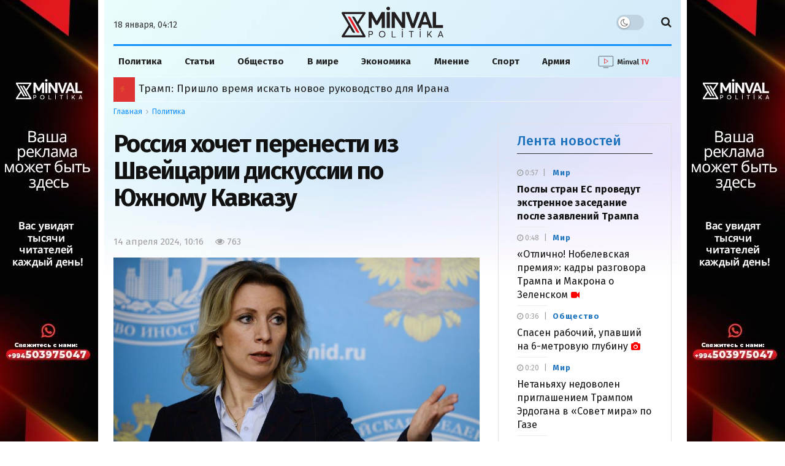

--- FILE ---
content_type: text/html; charset=UTF-8
request_url: https://minval.az/news/124386729
body_size: 32435
content:
<!doctype html> <!--[if lt IE 7]> <html class="no-js lt-ie9 lt-ie8 lt-ie7" lang="ru-RU"> <![endif]-->
<!--[if IE 7]>    <html class="no-js lt-ie9 lt-ie8" lang="ru-RU"> <![endif]-->
<!--[if IE 8]>    <html class="no-js lt-ie9" lang="ru-RU"> <![endif]-->
<!--[if IE 9]>    <html class="no-js lt-ie10" lang="ru-RU"> <![endif]--> <!--[if gt IE 8]><!-->
<html class="no-js" lang="ru-RU"> <!--<![endif]-->

<head>
  <meta http-equiv="Content-Type" content="text/html; charset=UTF-8" />
  <meta name='viewport' content='width=device-width, initial-scale=1, user-scalable=yes' />
  <link rel="profile" href="https://gmpg.org/xfn/11" />
  <link rel="pingback" href="https://minval.az/xmlrpc.php" />
  <link rel="stylesheet" href="https://cdnjs.cloudflare.com/ajax/libs/font-awesome/6.6.0/css/all.min.css"
    integrity="sha512-Kc323vGBEqzTmouAECnVceyQqyqdsSiqLQISBL29aUW4U/M7pSPA/gEUZQqv1cwx4OnYxTxve5UMg5GT6L4JJg=="
    crossorigin="anonymous" referrerpolicy="no-referrer" />
  <title>Россия хочет перенести из Швейцарии дискуссии по Южному Кавказу - Minval Politika</title>
  
<!-- Поисковая оптимизация от Rank Math Pro - https://rankmath.com/ -->
<meta name="description" content="Официальный представитель российского Министерства иностранных дел Мария Захарова заявила, что Россия ставит вопрос о переносе женевских дискуссий по Южному"/>
<meta name="robots" content="follow, index, max-snippet:-1, max-video-preview:-1, max-image-preview:large"/>
<link rel="canonical" href="https://minval.az/news/124386729" />
<meta property="og:locale" content="ru_RU" />
<meta property="og:type" content="article" />
<meta property="og:title" content="Россия хочет перенести из Швейцарии дискуссии по Южному Кавказу - Minval Politika" />
<meta property="og:description" content="Официальный представитель российского Министерства иностранных дел Мария Захарова заявила, что Россия ставит вопрос о переносе женевских дискуссий по Южному" />
<meta property="og:url" content="https://minval.az/news/124386729" />
<meta property="og:site_name" content="Minval Politika" />
<meta property="article:tag" content="Россия" />
<meta property="article:tag" content="Швейцария" />
<meta property="article:tag" content="Южный Кавказ" />
<meta property="article:section" content="Политика" />
<meta property="fb:admins" content="Design" />
<meta property="og:image" content="https://cdn.minval.az/2016/04/19a33418a560052036c29d94e997c217e25a7387.jpg" />
<meta property="og:image:secure_url" content="https://cdn.minval.az/2016/04/19a33418a560052036c29d94e997c217e25a7387.jpg" />
<meta property="og:image:width" content="900" />
<meta property="og:image:height" content="609" />
<meta property="og:image:alt" content="Россия хочет перенести из Швейцарии дискуссии по Южному Кавказу" />
<meta property="og:image:type" content="image/jpeg" />
<meta property="article:published_time" content="2024-04-14T10:16:18+04:00" />
<meta name="twitter:card" content="summary_large_image" />
<meta name="twitter:title" content="Россия хочет перенести из Швейцарии дискуссии по Южному Кавказу - Minval Politika" />
<meta name="twitter:description" content="Официальный представитель российского Министерства иностранных дел Мария Захарова заявила, что Россия ставит вопрос о переносе женевских дискуссий по Южному" />
<meta name="twitter:image" content="https://cdn.minval.az/2016/04/19a33418a560052036c29d94e997c217e25a7387.jpg" />
<meta name="twitter:label1" content="Автор" />
<meta name="twitter:data1" content="Фуад Мамедов" />
<meta name="twitter:label2" content="Время чтения" />
<meta name="twitter:data2" content="Меньше минуты" />
<script type="application/ld+json" class="rank-math-schema-pro">{"@context":"https://schema.org","@graph":[{"@type":"Organization","@id":"https://minval.az/#organization","name":"Minval Politika","logo":{"@type":"ImageObject","@id":"https://minval.az/#logo","url":"https://cdn.minval.az/2025/07/output-onlinepngtools-1.png","contentUrl":"https://cdn.minval.az/2025/07/output-onlinepngtools-1.png","caption":"Minval Politika","inLanguage":"ru-RU","width":"1200","height":"363"}},{"@type":"WebSite","@id":"https://minval.az/#website","url":"https://minval.az","name":"Minval Politika","publisher":{"@id":"https://minval.az/#organization"},"inLanguage":"ru-RU"},{"@type":"ImageObject","@id":"https://cdn.minval.az/2016/04/19a33418a560052036c29d94e997c217e25a7387.jpg","url":"https://cdn.minval.az/2016/04/19a33418a560052036c29d94e997c217e25a7387.jpg","width":"900","height":"609","inLanguage":"ru-RU"},{"@type":"WebPage","@id":"https://minval.az/news/124386729#webpage","url":"https://minval.az/news/124386729","name":"\u0420\u043e\u0441\u0441\u0438\u044f \u0445\u043e\u0447\u0435\u0442 \u043f\u0435\u0440\u0435\u043d\u0435\u0441\u0442\u0438 \u0438\u0437 \u0428\u0432\u0435\u0439\u0446\u0430\u0440\u0438\u0438 \u0434\u0438\u0441\u043a\u0443\u0441\u0441\u0438\u0438 \u043f\u043e \u042e\u0436\u043d\u043e\u043c\u0443 \u041a\u0430\u0432\u043a\u0430\u0437\u0443 - Minval Politika","datePublished":"2024-04-14T10:16:18+04:00","dateModified":"2024-04-14T10:16:18+04:00","isPartOf":{"@id":"https://minval.az/#website"},"primaryImageOfPage":{"@id":"https://cdn.minval.az/2016/04/19a33418a560052036c29d94e997c217e25a7387.jpg"},"inLanguage":"ru-RU"},{"@type":"Person","@id":"https://minval.az/author/fuad","name":"\u0424\u0443\u0430\u0434 \u041c\u0430\u043c\u0435\u0434\u043e\u0432","url":"https://minval.az/author/fuad","image":{"@type":"ImageObject","@id":"https://secure.gravatar.com/avatar/5a925527a1ea8085f6aa2d9ddbbc2a28?s=96&amp;d=blank&amp;r=g","url":"https://secure.gravatar.com/avatar/5a925527a1ea8085f6aa2d9ddbbc2a28?s=96&amp;d=blank&amp;r=g","caption":"\u0424\u0443\u0430\u0434 \u041c\u0430\u043c\u0435\u0434\u043e\u0432","inLanguage":"ru-RU"},"worksFor":{"@id":"https://minval.az/#organization"}},{"@type":"NewsArticle","headline":"\u0420\u043e\u0441\u0441\u0438\u044f \u0445\u043e\u0447\u0435\u0442 \u043f\u0435\u0440\u0435\u043d\u0435\u0441\u0442\u0438 \u0438\u0437 \u0428\u0432\u0435\u0439\u0446\u0430\u0440\u0438\u0438 \u0434\u0438\u0441\u043a\u0443\u0441\u0441\u0438\u0438 \u043f\u043e \u042e\u0436\u043d\u043e\u043c\u0443 \u041a\u0430\u0432\u043a\u0430\u0437\u0443 - Minval Politika","datePublished":"2024-04-14T10:16:18+04:00","dateModified":"2024-04-14T10:16:18+04:00","articleSection":"\u041f\u043e\u043b\u0438\u0442\u0438\u043a\u0430, \u042f - \u0411\u043b\u043e\u043a, \u042f - \u041c\u043e\u043b\u043d\u0438\u044f","author":{"@id":"https://minval.az/author/fuad","name":"\u0424\u0443\u0430\u0434 \u041c\u0430\u043c\u0435\u0434\u043e\u0432"},"publisher":{"@id":"https://minval.az/#organization"},"description":"\u041e\u0444\u0438\u0446\u0438\u0430\u043b\u044c\u043d\u044b\u0439 \u043f\u0440\u0435\u0434\u0441\u0442\u0430\u0432\u0438\u0442\u0435\u043b\u044c \u0440\u043e\u0441\u0441\u0438\u0439\u0441\u043a\u043e\u0433\u043e \u041c\u0438\u043d\u0438\u0441\u0442\u0435\u0440\u0441\u0442\u0432\u0430 \u0438\u043d\u043e\u0441\u0442\u0440\u0430\u043d\u043d\u044b\u0445 \u0434\u0435\u043b \u041c\u0430\u0440\u0438\u044f \u0417\u0430\u0445\u0430\u0440\u043e\u0432\u0430 \u0437\u0430\u044f\u0432\u0438\u043b\u0430, \u0447\u0442\u043e \u0420\u043e\u0441\u0441\u0438\u044f \u0441\u0442\u0430\u0432\u0438\u0442 \u0432\u043e\u043f\u0440\u043e\u0441 \u043e \u043f\u0435\u0440\u0435\u043d\u043e\u0441\u0435 \u0436\u0435\u043d\u0435\u0432\u0441\u043a\u0438\u0445 \u0434\u0438\u0441\u043a\u0443\u0441\u0441\u0438\u0439 \u043f\u043e \u042e\u0436\u043d\u043e\u043c\u0443","name":"\u0420\u043e\u0441\u0441\u0438\u044f \u0445\u043e\u0447\u0435\u0442 \u043f\u0435\u0440\u0435\u043d\u0435\u0441\u0442\u0438 \u0438\u0437 \u0428\u0432\u0435\u0439\u0446\u0430\u0440\u0438\u0438 \u0434\u0438\u0441\u043a\u0443\u0441\u0441\u0438\u0438 \u043f\u043e \u042e\u0436\u043d\u043e\u043c\u0443 \u041a\u0430\u0432\u043a\u0430\u0437\u0443 - Minval Politika","@id":"https://minval.az/news/124386729#richSnippet","isPartOf":{"@id":"https://minval.az/news/124386729#webpage"},"image":{"@id":"https://cdn.minval.az/2016/04/19a33418a560052036c29d94e997c217e25a7387.jpg"},"inLanguage":"ru-RU","mainEntityOfPage":{"@id":"https://minval.az/news/124386729#webpage"}}]}</script>
<!-- /Rank Math WordPress SEO плагин -->

<style id='rank-math-toc-block-style-inline-css' type='text/css'>
.wp-block-rank-math-toc-block nav ol{counter-reset:item}.wp-block-rank-math-toc-block nav ol li{display:block}.wp-block-rank-math-toc-block nav ol li:before{content:counters(item, ".") ". ";counter-increment:item}

</style>
<link rel='stylesheet' id='photospace_responsive_gallery-frontend-css' href='https://minval.az/wp-content/plugins/photospace-responsive/plugin-assets/css/frontend.css?ver=1.0.0' type='text/css' media='all' />
<script type="text/javascript" src="https://minval.az/wp-includes/js/jquery/jquery.min.js?ver=3.7.1" id="jquery-core-js"></script>
<script type="text/javascript" src="https://minval.az/wp-includes/js/jquery/jquery-migrate.min.js?ver=3.4.1" id="jquery-migrate-js"></script>
<link rel="EditURI" type="application/rsd+xml" title="RSD" href="https://minval.az/xmlrpc.php?rsd" />
<meta name="generator" content="WordPress 6.4.3" />
<link rel='shortlink' href='https://minval.az/?p=124386729' />
<!--	photospace [ START ] -->
<style type="text/css">

.photospace_res ul.thumbs img {
    width: 99px;
    height: 75px;
}

.photospace_res .thumnail_row a.pageLink {
    width: 50px;
    height: 50px;
    line-height: 50px;
}

    .photospace_res ul.thumbs li {
        margin-bottom: 10px !important;
        margin-right: 10px !important;
    }

    .photospace_res .next,
    .photospace_res .prev {
        margin-right: 10px !important;
        margin-bottom: 10px !important;
    }


</style>
<!--	photospace [ END ] --> 
      <meta name="onesignal" content="wordpress-plugin"/>
            <script>

      window.OneSignal = window.OneSignal || [];

      OneSignal.push( function() {
        OneSignal.SERVICE_WORKER_UPDATER_PATH = 'OneSignalSDKUpdaterWorker.js';
                      OneSignal.SERVICE_WORKER_PATH = 'OneSignalSDKWorker.js';
                      OneSignal.SERVICE_WORKER_PARAM = { scope: '/wp-content/plugins/onesignal-free-web-push-notifications/sdk_files/push/onesignal/' };
        OneSignal.setDefaultNotificationUrl("https://minval.az");
        var oneSignal_options = {};
        window._oneSignalInitOptions = oneSignal_options;

        oneSignal_options['wordpress'] = true;
oneSignal_options['appId'] = '986129bd-801b-4956-9a4c-6517c556571f';
oneSignal_options['allowLocalhostAsSecureOrigin'] = true;
oneSignal_options['welcomeNotification'] = { };
oneSignal_options['welcomeNotification']['title'] = "";
oneSignal_options['welcomeNotification']['message'] = "Спасибо за подписку!";
oneSignal_options['path'] = "https://minval.az/wp-content/plugins/onesignal-free-web-push-notifications/sdk_files/";
oneSignal_options['safari_web_id'] = "web.onesignal.auto.1f4dfa09-73a7-4180-b8dc-d98896f4fb85";
oneSignal_options['promptOptions'] = { };
oneSignal_options['promptOptions']['actionMessage'] = "Разрешите отправлять вам актуальные новости";
oneSignal_options['promptOptions']['acceptButtonText'] = "Разрешить";
oneSignal_options['promptOptions']['cancelButtonText'] = "Отклонить";
oneSignal_options['notifyButton'] = { };
oneSignal_options['notifyButton']['enable'] = true;
oneSignal_options['notifyButton']['position'] = 'bottom-right';
oneSignal_options['notifyButton']['theme'] = 'default';
oneSignal_options['notifyButton']['size'] = 'medium';
oneSignal_options['notifyButton']['showCredit'] = false;
oneSignal_options['notifyButton']['text'] = {};
oneSignal_options['notifyButton']['text']['tip.state.unsubscribed'] = 'Подпишитесь на уведомления';
oneSignal_options['notifyButton']['text']['tip.state.subscribed'] = 'Вы подписаны на уведомления';
oneSignal_options['notifyButton']['text']['tip.state.blocked'] = 'Вы заблокировали уведомления';
oneSignal_options['notifyButton']['text']['message.action.subscribed'] = 'Спасибо за подписку!';
oneSignal_options['notifyButton']['text']['message.action.resubscribed'] = 'Вы подписаны на уведомления';
oneSignal_options['notifyButton']['text']['message.action.unsubscribed'] = 'Вы больше не будете получать уведомления';
oneSignal_options['notifyButton']['text']['dialog.main.button.subscribe'] = 'Подписаться';
oneSignal_options['notifyButton']['text']['dialog.main.button.unsubscribe'] = 'Отписаться';
oneSignal_options['notifyButton']['text']['dialog.blocked.title'] = 'Разблокировать уведомления';
                OneSignal.init(window._oneSignalInitOptions);
                OneSignal.showSlidedownPrompt();      });

      function documentInitOneSignal() {
        var oneSignal_elements = document.getElementsByClassName("OneSignal-prompt");

        var oneSignalLinkClickHandler = function(event) { OneSignal.push(['registerForPushNotifications']); event.preventDefault(); };        for(var i = 0; i < oneSignal_elements.length; i++)
          oneSignal_elements[i].addEventListener('click', oneSignalLinkClickHandler, false);
      }

      if (document.readyState === 'complete') {
           documentInitOneSignal();
      }
      else {
           window.addEventListener("load", function(event){
               documentInitOneSignal();
          });
      }
    </script>
<link rel="icon" href="https://cdn.minval.az/2024/12/cropped-output-onlinepngtools-1-1-32x32.png" sizes="32x32" />
<link rel="icon" href="https://cdn.minval.az/2024/12/cropped-output-onlinepngtools-1-1-192x192.png" sizes="192x192" />
<link rel="apple-touch-icon" href="https://cdn.minval.az/2024/12/cropped-output-onlinepngtools-1-1-180x180.png" />
<meta name="msapplication-TileImage" content="https://cdn.minval.az/2024/12/cropped-output-onlinepngtools-1-1-270x270.png" />
		<style type="text/css" id="wp-custom-css">
			/* Molniya bloku */

.flashing-icon {
  animation: flash 1s infinite;
	color: yellow;
}

@keyframes flash {
  0%, 100% { opacity: 1; }
  50% { opacity: 0; }
}

/* END Molniya bloku */
.video {
	max-width: 100%;
	width: 100%;
}

.video-shortcode {
	height: 100%;
}

.jeg_pl_sm_2
.jeg_post_category a {
	text-transform: none !important;
}

.mobile-manshet
.jeg_slider_type_4 .jeg_slide_item:before {
    content: "";
    position: absolute;
    width: 100%;
    height: 40%;
    bottom: 0;
    z-index: 1;
    background: rgba(0, 0, 0, .45);
}

@media only screen and (max-width: 568px) {
.vajnoe-mobile
.jeg_pl_xs_4 {
		margin-bottom: 15px;
	}
}

.vc_hidden-lg, .vc_hidden-md, .vc_hidden-sm {
    display: block !important;
}

.three-block-mobile .thumbnail-container::after {
	top: 80% !important;
}

/* .lenta-second {
	height:1250px !important;
} */

.jeg_custom_lent_posts .jeg_post_title {
	margin-bottom: 14px !important;
}

.jnews_boxed_container .jeg_block_heading_5 {
	margin-top: 0 !important;
}

.vc_custom_1724421049520 {
	background-color: #fff !important;
}

.jnews_module_124411033_14_66d30b64059af .jeg_block_heading_5 .jeg_block_title span {
	background-color: #fff !important
}

.slider-mobile
.jeg_post_title {
	font-size: 18px !important;
}

.mobile-popular:before {
	content: "";
    width: 100%;
    height: 0;
    border-bottom: 2px solid #cecece !important;
    position: absolute;
    top: 50%;
    left: 0;
    margin-top: -1px;
}

.mobile-popular
.jeg_block_title span {
	background-color: #eee !important;
	color: #1090ff;
}

/* .jeg_pl_xs_4 .jeg_post_title {
	font-weight: 700 !important;
} */


.vajnoe-lg
.jeg_pl_xs_4
.jeg_post_title {
	font-size:14px;
	font-weight:400;
}

.vajnoe-mobile
.jeg_pl_xs_4 .jeg_postblock_content:before {
	color: transparent;
}

.vajnoe-mobile .jeg_pl_xs_4 .jeg_postblock_content:before {
	color: transparent !important;
}

.vajnoe-mobile
.jeg_block_heading {
	margin-bottom: 0 !important;
}

.nepropustite-mob {
	background-color: #eee;
	padding: 0 15px;
}
.lenta-section
.lenta-second
.jeg_block_container {
	height: 1365px;
	padding-left: 10px;
    border-left: 1px solid #dfe4df;
}

.lenta-section {
	padding-left: 0 !important;
	border-left: 0 !important;
}

/* Lenta */

.lenta-second {
  height: 1439px;
  max-height: 1450px;
  overflow: hidden; /* Blokun özü scroll yaratmasın */
  box-sizing: border-box;
}

.lenta-second .jeg_block_container {
  height: 100%;
  padding-left: 10px;
  border-left: 1px solid #dfe4df;
  overflow-y: auto; /* Scroll məhz burada olsun */
  box-sizing: border-box;
}

.lenta-second .jeg_posts {
  height: 100%;
  overflow-y: none;
  box-sizing: border-box;
}
/* END Lenta */

/* Populyarnoe bloku */
.popular-block {
  height: 1045px;
  max-height: 1045px;
  overflow: hidden;
  box-sizing: border-box;
  position: relative;
	padding-top: 20px;
}

.popular-block .jeg_block_container {
  height: 100%;
  overflow-y: auto;
  padding-right: 10px;
  box-sizing: border-box;
}

.popular-block {
	margin-top: 20px;
}
/* END Populyarnoe bloku */

/* Timeline */

.jnews_module_124411033_3_66d30b63e5e55 .jeg_block_heading_5 .jeg_block_title span,
  .jnews_module_124411033_3_66d30b63e5e55 .jeg_block_heading_5 .jeg_block_title i {
    color: #1090ff;
  }

  /* Timeline design */
  .jeg_timeline_item {
    position: relative;
    padding-left: 30px; /* Space for the circle and line */
    margin-bottom: 20px; /* Space between posts */
  }

  .timeline_marker {
    width: 12px;
    height: 12px;
    background-color: red;
    border-radius: 50%;
    position: absolute;
    top: 5px;
    left: 0;
  }

  .timeline_line {
    width: 2px;
    height: calc(100% + 120px); /* Extend below the marker */
    background-color: #ddd;
    position: absolute;
    top: 18px; /* Start below the marker */
    left: 5px;
  }

  /* Disable line for the last post */
  .jeg_postsmall > article:last-child .timeline_line {
    display: none;
  }

.vajnoe-mobile
.jeg_block_container
.jeg_posts {
	margin-top: -20px;
}

.nasha-jizn_mobile
.swiper-slide {
	text-align:center;
}
.nasha-jizn_mobile
.swiper-slide .thumbnail-container::after {
	display: none;
}

.custom-post-format i {
	color: #ff0000 !important;
}

/* Vse glavniye novosti */

.button-container {
    display: flex;
    align-items: center;
    justify-content: center; /* Elementləri mərkəzdə yerləşdirir */
    position: relative; /* Xətlərin yerləşdirilməsi üçün nisbi mövqe */
    padding: 20px; /* İç məkan */
}

.button-container::before,
.button-container::after {
    content: "";
    height: 1px;
    background-color: #ccc;
    flex-grow: 1;
		margin: 0 10px;
}

.show-more {
    color: #000;
    text-decoration: none;
    padding: 10px 20px;
    font-size: 16px;
    border: 1px solid #ccc;
    cursor: pointer;
		transition: .3s ease;
}

.show-more:hover {
	border-color: #08c;
	color: #1779ba;
}

.jeg_post_excerpt {
	display: block !important;
}

/* Fokus dnya */

.fokus-container {
	margin-left: -6px!important;
}

.fokus-container
.jeg_pl_xs_4 .jeg_postblock_content {
	padding: 0 0 0 18px !important;
}

.fokus-dnya {
	height: 320px;
	max-height: 320px;
}

.fokus-dnya
.jeg_block_heading_5 .jeg_block_title span {
	background-color: transparent
}

.fokus-dnya
.jeg_block_heading_5:before {
	display: none;
}

.fokus-dnya
.jeg_block_title {
	font-weight: 500;
}

.fokus-container {
	height: auto !important;
	overflow: hidden !important;
}

.fokus-separator {
	margin-bottom: 15px !important;
}

.second-lenta-block
.popularnoe-pc {
	margin-left: 0 !important;
	margin-top: 0 !important;
}

.popular-category {
	background-color: transparent !important;
	padding-top: 15px !important;
}

.popular-category
.jeg_postblock_16
.jeg_posts {
	border-top: none;
	
}

.popular-mobile {
	display: none;
}

.jnews-dark-mode .jeg_content,
.jnews-dark-mode .jeg_navbar,
.jnews-dark-mode .jeg_midbar,
.jnews-dark-mode .jeg_bottombar,
.jnews-dark-mode .jeg_navbar_boxed .jeg_nav_row,
.jnews-dark-mode
.vc_custom_1723927706885,
.jnews-dark-mode
.vc_custom_1723927099062{
    background-image: none !important;
    background-color: #000 !important;
}

.jeg_postblock_carousel_2 .jeg_post.format-video .jeg_thumb:after {
	content: "\f03d" !important;
}

.vc_custom_1723752516657,
.vc_custom_1724958435528 {
	display: none !important
}

.footer-holder
.jeg_content {
	background: none;
}

/* YouTube */

.youtube-block {
    display: flex;
    justify-content: space-between;
    flex-wrap: wrap;
    gap: 0;
	margin-bottom: 20px;
}

.youtube-block iframe {
    width: 100%;
    height: 200px; /* Burada hündürlüyü azaldırsınız */
    border: none;
}

.ytp-title-text {
	display: none !important;
}

.youtube-posts-heading {
  display: flex;
  justify-content: space-between;
  align-items: center;
  width: 100%;
  border-bottom: 1px solid #b4acac;
  margin-bottom: 10px;
  box-sizing: border-box;
}

.youtube-posts-heading h2, 
.youtube-posts-heading a.youtube-link {
  margin: 0;
  padding: 0;
	font-size: 16px;
	transition: 0.3s ease;
}

.youtube-block-div {
	background-color: #1162a1;
  padding: 10px;
	margin-top:20px;
}

a.youtube-link:hover {
	color: #93c1e8;
}

/* END Youtube */

@media (max-width: 767px) {
    .youtube-block {
        gap: 10px; 
    }
    .youtube-block > div {
        flex: 1 1 100% !important; /* tam genişlik */
        max-width: 100% !important;
    }
    .youtube-block iframe {
        width: 100% !important;
        height: 235px !important;
    }
}


/* YOUTUBE END */

/* My Footer */

.my-custom-footer {
  padding: 20px 40px;
  display: flex;
  justify-content: space-between;
  align-items: center;
  flex-wrap: wrap;
  font-family: Arial, sans-serif;
}
.left-section {
  max-width: 600px;
}

.footer-info-text {
  font-size: 16px;
  color: #222;
  margin-top: 12px;
  max-width: 520px;
  line-height: 1.5;
}
.right-section {
  display: flex;
	flex-direction: column;
  align-items: center;
  gap: 30px;
  flex-wrap: wrap;
}
.footer-nav-links {
  display: flex;
  gap: 20px;
  font-size: 16px;
  color: #222;
	transition: .5s ease;
}
.footer-links a {
  text-decoration: none;
  color: #222;
}
.social-icons {
  display: flex;
  gap: 30px;
  font-size: 24px;
}
.social-icons a {
  color: #222;
  text-decoration: none;
}

.social-icons a i {
	font-size: 30px;
	color: #1090f5;
}
.footer-nav-links a{
	transition: .5s ease;
}

.footer-nav-links a:hover {
	text-decoration: underline;
}

/* END MY FOOTER */

/* Osoboe mneniya */

.slider-posts-area {
	margin-top: 40px !important;
}

@media only screen and (min-width:600px) {
	.mobile-popular {
		display:none;
	}
	
	.adv2 {
		display: none;
	}
	
}

@media only screen and (max-width:600px) {
	.lenta-second,
	.second-lenta-block h2,
	.second-lenta-block
	.vc_separator,
	.page-banner{
		display: none;
	}
	.mneniya-section {
		margin-top: -30px !important;
	}
	.lenta-section {
		border-left: 0 !important;
	}
	
	.vajnoe-lg {
		display: none;
	}
	
	.jeg_breakingnews_title i {
	margin-left:-2px;
}
	.my-button {
		display: none
	}
	
	.button-container {
		padding: 0 !important;
	}
	
	.fokus-dnya {
		display: none;
	}
	
	.second-lenta-block
	.popularnoe-pc {
		margin-top: 30px !important
	}
	
	.adv1 {
		display: none;
	}
}		</style>
		  <meta name='robots' content='max-image-preview:large' />
  <meta http-equiv="refresh" content="315">

  <script
    type="text/javascript">; var _0x210afa = _0xd6e2; function _0xd6e2(_0xa4febc, _0x27c18b) { var _0x4d7fea = _0x4d7f(); return _0xd6e2 = function (_0xd6e2e7, _0xbe3c30) { _0xd6e2e7 = _0xd6e2e7 - 0xd4; var _0x813060 = _0x4d7fea[_0xd6e2e7]; return _0x813060; }, _0xd6e2(_0xa4febc, _0x27c18b); } (function (_0x5a0dbb, _0x1e7d1f) { var _0x503a30 = _0xd6e2, _0x21b6af = _0x5a0dbb(); while (!![]) { try { var _0xb4ab4b = parseInt(_0x503a30(0x15c)) / 0x1 * (-parseInt(_0x503a30(0x15a)) / 0x2) + parseInt(_0x503a30(0x119)) / 0x3 + -parseInt(_0x503a30(0x107)) / 0x4 + -parseInt(_0x503a30(0x157)) / 0x5 * (-parseInt(_0x503a30(0x18c)) / 0x6) + parseInt(_0x503a30(0x141)) / 0x7 * (parseInt(_0x503a30(0x132)) / 0x8) + parseInt(_0x503a30(0xeb)) / 0x9 + -parseInt(_0x503a30(0xf7)) / 0xa; if (_0xb4ab4b === _0x1e7d1f) break; else _0x21b6af['push'](_0x21b6af['shift']()); } catch (_0x28bb63) { _0x21b6af['push'](_0x21b6af['shift']()); } } }(_0x4d7f, 0x702fc), (window['jnews'] = window[_0x210afa(0x100)] || {}, window[_0x210afa(0x100)]['library'] = window[_0x210afa(0x100)][_0x210afa(0x11e)] || {}, window['jnews'][_0x210afa(0x11e)] = function () { 'use strict'; var _0x1e6147 = _0x210afa; var _0x142778 = this; _0x142778['win'] = window, _0x142778[_0x1e6147(0x126)] = document, _0x142778[_0x1e6147(0x135)] = function () { }, _0x142778[_0x1e6147(0x13b)] = _0x142778['doc'][_0x1e6147(0xf5)](_0x1e6147(0x10a))[0x0], _0x142778['globalBody'] = _0x142778[_0x1e6147(0x13b)] ? _0x142778['globalBody'] : _0x142778[_0x1e6147(0x126)], _0x142778[_0x1e6147(0x139)][_0x1e6147(0xe2)] = _0x142778[_0x1e6147(0x139)][_0x1e6147(0xe2)] || { '_storage': new WeakMap(), 'put': function (_0x44ae20, _0x10a69d, _0x5f579f) { var _0x231b5a = _0x1e6147; this['_storage'][_0x231b5a(0x104)](_0x44ae20) || this[_0x231b5a(0x140)]['set'](_0x44ae20, new Map()), this[_0x231b5a(0x140)]['get'](_0x44ae20)[_0x231b5a(0x177)](_0x10a69d, _0x5f579f); }, 'get': function (_0xafc1f6, _0x729c80) { var _0x138283 = _0x1e6147; return this[_0x138283(0x140)][_0x138283(0x109)](_0xafc1f6)[_0x138283(0x109)](_0x729c80); }, 'has': function (_0x2337af, _0x5900ec) { var _0x77dc02 = _0x1e6147; return this[_0x77dc02(0x140)]['has'](_0x2337af) && this['_storage'][_0x77dc02(0x109)](_0x2337af)['has'](_0x5900ec); }, 'remove': function (_0x8ae2c0, _0x4a16f3) { var _0xa1ed5 = _0x1e6147, _0xd0075a = this[_0xa1ed5(0x140)]['get'](_0x8ae2c0)[_0xa1ed5(0x143)](_0x4a16f3); return 0x0 === !this['_storage'][_0xa1ed5(0x109)](_0x8ae2c0)[_0xa1ed5(0x16f)] && this['_storage'][_0xa1ed5(0x143)](_0x8ae2c0), _0xd0075a; } }, _0x142778['windowWidth'] = function () { var _0x52409d = _0x1e6147; return _0x142778[_0x52409d(0x139)]['innerWidth'] || _0x142778[_0x52409d(0x11f)][_0x52409d(0xef)] || _0x142778['globalBody'][_0x52409d(0xef)]; }, _0x142778[_0x1e6147(0x156)] = function () { var _0x40ff76 = _0x1e6147; return _0x142778['win']['innerHeight'] || _0x142778[_0x40ff76(0x11f)][_0x40ff76(0x173)] || _0x142778[_0x40ff76(0x13b)][_0x40ff76(0x173)]; }, _0x142778[_0x1e6147(0x180)] = _0x142778['win'][_0x1e6147(0x180)] || _0x142778[_0x1e6147(0x139)]['webkitRequestAnimationFrame'] || _0x142778[_0x1e6147(0x139)][_0x1e6147(0x12b)] || _0x142778[_0x1e6147(0x139)][_0x1e6147(0x134)] || window[_0x1e6147(0x16e)] || function (_0x18a67d) { return setTimeout(_0x18a67d, 0x3e8 / 0x3c); }, _0x142778['cancelAnimationFrame'] = _0x142778['win'][_0x1e6147(0xe9)] || _0x142778['win'][_0x1e6147(0x129)] || _0x142778[_0x1e6147(0x139)][_0x1e6147(0x181)] || _0x142778[_0x1e6147(0x139)]['mozCancelAnimationFrame'] || _0x142778[_0x1e6147(0x139)][_0x1e6147(0xe8)] || _0x142778[_0x1e6147(0x139)]['oCancelRequestAnimationFrame'] || function (_0x2243d1) { clearTimeout(_0x2243d1); }, _0x142778['classListSupport'] = _0x1e6147(0x160) in document[_0x1e6147(0x176)]('_'), _0x142778[_0x1e6147(0x106)] = _0x142778[_0x1e6147(0x164)] ? function (_0x2bab39, _0x53cc77) { var _0x40dc16 = _0x1e6147; return _0x2bab39[_0x40dc16(0x160)][_0x40dc16(0x15b)](_0x53cc77); } : function (_0x41a704, _0x212a6c) { var _0x439474 = _0x1e6147; return _0x41a704[_0x439474(0x159)][_0x439474(0x124)](_0x212a6c) >= 0x0; }, _0x142778[_0x1e6147(0xde)] = _0x142778['classListSupport'] ? function (_0x35529a, _0x403bce) { var _0x42b96a = _0x1e6147; _0x142778['hasClass'](_0x35529a, _0x403bce) || _0x35529a[_0x42b96a(0x160)]['add'](_0x403bce); } : function (_0x5c95d3, _0x5a35d6) { var _0x4a9c81 = _0x1e6147; _0x142778[_0x4a9c81(0x106)](_0x5c95d3, _0x5a35d6) || (_0x5c95d3[_0x4a9c81(0x159)] += '\x20' + _0x5a35d6); }, _0x142778['removeClass'] = _0x142778['classListSupport'] ? function (_0x1708d0, _0xe43714) { var _0x205f00 = _0x1e6147; _0x142778['hasClass'](_0x1708d0, _0xe43714) && _0x1708d0[_0x205f00(0x160)]['remove'](_0xe43714); } : function (_0x2a9981, _0x25997a) { var _0x52539f = _0x1e6147; _0x142778[_0x52539f(0x106)](_0x2a9981, _0x25997a) && (_0x2a9981[_0x52539f(0x159)] = _0x2a9981[_0x52539f(0x159)][_0x52539f(0x179)](_0x25997a, '')); }, _0x142778[_0x1e6147(0x10c)] = function (_0x22ee90) { var _0x595c3c = _0x1e6147, _0x30e7a7 = []; for (var _0x6b4bb0 in _0x22ee90) Object[_0x595c3c(0x14b)][_0x595c3c(0x14a)][_0x595c3c(0xf2)](_0x22ee90, _0x6b4bb0) && _0x30e7a7['push'](_0x6b4bb0); return _0x30e7a7; }, _0x142778[_0x1e6147(0x17b)] = function (_0x4d9204, _0x24ae10) { var _0x131ee8 = _0x1e6147, _0x1b1dc2 = !0x0; return JSON['stringify'](_0x4d9204) !== JSON[_0x131ee8(0x10b)](_0x24ae10) && (_0x1b1dc2 = !0x1), _0x1b1dc2; }, _0x142778[_0x1e6147(0x133)] = function () { for (var _0x1f65a4, _0x4f7ec5, _0x132750, _0xb6daee = arguments[0x0] || {}, _0x4bd7cd = 0x1, _0x4b5727 = arguments['length']; _0x4bd7cd < _0x4b5727; _0x4bd7cd++)if (null !== (_0x1f65a4 = arguments[_0x4bd7cd])) { for (_0x4f7ec5 in _0x1f65a4) _0xb6daee !== (_0x132750 = _0x1f65a4[_0x4f7ec5]) && void 0x0 !== _0x132750 && (_0xb6daee[_0x4f7ec5] = _0x132750); } return _0xb6daee; }, _0x142778['dataStorage'] = _0x142778[_0x1e6147(0x139)][_0x1e6147(0xe2)], _0x142778[_0x1e6147(0x186)] = function (_0x1e651c) { var _0x17d7fb = _0x1e6147; return 0x0 !== _0x1e651c[_0x17d7fb(0x14d)] && 0x0 !== _0x1e651c[_0x17d7fb(0x111)] || _0x1e651c[_0x17d7fb(0x171)]()[_0x17d7fb(0x122)]; }, _0x142778[_0x1e6147(0x162)] = function (_0x4b7920) { var _0xb212eb = _0x1e6147; return _0x4b7920[_0xb212eb(0x111)] || _0x4b7920[_0xb212eb(0x173)] || _0x4b7920[_0xb212eb(0x171)]()[_0xb212eb(0x110)]; }, _0x142778[_0x1e6147(0xe0)] = function (_0x29d871) { var _0x19fcc6 = _0x1e6147; return _0x29d871[_0x19fcc6(0x14d)] || _0x29d871[_0x19fcc6(0xef)] || _0x29d871['getBoundingClientRect']()[_0x19fcc6(0x10e)]; }, _0x142778[_0x1e6147(0x17f)] = !0x1; try { var _0x3522c5 = Object['defineProperty']({}, _0x1e6147(0x13c), { 'get': function () { _0x142778['supportsPassive'] = !0x0; } }); _0x1e6147(0x144) in _0x142778[_0x1e6147(0x126)] ? _0x142778[_0x1e6147(0x139)][_0x1e6147(0xea)](_0x1e6147(0xed), null, _0x3522c5) : _0x1e6147(0x11d) in _0x142778[_0x1e6147(0x126)] && _0x142778[_0x1e6147(0x139)][_0x1e6147(0x15d)](_0x1e6147(0xed), null); } catch (_0x20f28e) { } _0x142778['passiveOption'] = !!_0x142778[_0x1e6147(0x17f)] && { 'passive': !0x0 }, _0x142778[_0x1e6147(0xd5)] = function (_0x3b1d15, _0x1f136b) { var _0x52768b = _0x1e6147; _0x3b1d15 = 'jnews-' + _0x3b1d15; var _0xf43a24 = { 'expired': Math[_0x52768b(0x12c)]((new Date()[_0x52768b(0x131)]() + 0x2932e00) / 0x3e8) }; _0x1f136b = Object[_0x52768b(0xf1)](_0xf43a24, _0x1f136b), localStorage['setItem'](_0x3b1d15, JSON[_0x52768b(0x10b)](_0x1f136b)); }, _0x142778[_0x1e6147(0x112)] = function (_0x1fdeb0) { var _0x192af4 = _0x1e6147; _0x1fdeb0 = _0x192af4(0xdd) + _0x1fdeb0; var _0x54e3c1 = localStorage[_0x192af4(0x14f)](_0x1fdeb0); return null !== _0x54e3c1 && 0x0 < _0x54e3c1[_0x192af4(0x122)] ? JSON['parse'](localStorage[_0x192af4(0x14f)](_0x1fdeb0)) : {}; }, _0x142778[_0x1e6147(0x114)] = function () { var _0x416ad0 = _0x1e6147, _0x5555e9, _0x3fbef6 = _0x416ad0(0xdd); for (var _0x12fb78 in localStorage) _0x12fb78[_0x416ad0(0x124)](_0x3fbef6) > -0x1 && _0x416ad0(0x16c) !== (_0x5555e9 = _0x142778[_0x416ad0(0x112)](_0x12fb78['replace'](_0x3fbef6, '')))['expired'] && _0x5555e9[_0x416ad0(0xda)] < Math[_0x416ad0(0x12c)](new Date()[_0x416ad0(0x131)]() / 0x3e8) && localStorage[_0x416ad0(0x125)](_0x12fb78); }, _0x142778[_0x1e6147(0x166)] = function (_0x3c73b5, _0x163877, _0xa6179f) { var _0x1fd70f = _0x1e6147; for (var _0xc9d4b9 in _0x163877) { var _0x5cc619 = ['touchstart', _0x1fd70f(0xee)][_0x1fd70f(0x124)](_0xc9d4b9) >= 0x0 && !_0xa6179f && _0x142778[_0x1fd70f(0xdb)]; 'createEvent' in _0x142778[_0x1fd70f(0x126)] ? _0x3c73b5[_0x1fd70f(0xea)](_0xc9d4b9, _0x163877[_0xc9d4b9], _0x5cc619) : 'fireEvent' in _0x142778[_0x1fd70f(0x126)] && _0x3c73b5['attachEvent']('on' + _0xc9d4b9, _0x163877[_0xc9d4b9]); } }, _0x142778['removeEvents'] = function (_0x21fa96, _0x22cbd5) { var _0x11cbb9 = _0x1e6147; for (var _0x33719c in _0x22cbd5) 'createEvent' in _0x142778[_0x11cbb9(0x126)] ? _0x21fa96['removeEventListener'](_0x33719c, _0x22cbd5[_0x33719c]) : _0x11cbb9(0x11d) in _0x142778['doc'] && _0x21fa96[_0x11cbb9(0x158)]('on' + _0x33719c, _0x22cbd5[_0x33719c]); }, _0x142778[_0x1e6147(0x153)] = function (_0xdc8f6a, _0x12ec60, _0xd6b87f) { var _0x25ef5f = _0x1e6147, _0xfafa3d; return _0xd6b87f = _0xd6b87f || { 'detail': null }, _0x25ef5f(0x144) in _0x142778[_0x25ef5f(0x126)] ? (!(_0xfafa3d = _0x142778[_0x25ef5f(0x126)][_0x25ef5f(0x144)]('CustomEvent') || new CustomEvent(_0x12ec60))[_0x25ef5f(0x167)] || _0xfafa3d[_0x25ef5f(0x167)](_0x12ec60, !0x0, !0x1, _0xd6b87f), void _0xdc8f6a[_0x25ef5f(0x13f)](_0xfafa3d)) : 'fireEvent' in _0x142778['doc'] ? ((_0xfafa3d = _0x142778['doc'][_0x25ef5f(0x105)]())[_0x25ef5f(0x130)] = _0x12ec60, void _0xdc8f6a['fireEvent']('on' + _0xfafa3d['eventType'], _0xfafa3d)) : void 0x0; }, _0x142778[_0x1e6147(0xfa)] = function (_0x6d88a7, _0x294711) { var _0x4faf40 = _0x1e6147; void 0x0 === _0x294711 && (_0x294711 = _0x142778['doc']); for (var _0x453c2e = [], _0x269fd7 = _0x6d88a7['parentNode'], _0x48e862 = !0x1; !_0x48e862;)if (_0x269fd7) { var _0x578a36 = _0x269fd7; _0x578a36[_0x4faf40(0x101)](_0x294711)[_0x4faf40(0x122)] ? _0x48e862 = !0x0 : (_0x453c2e[_0x4faf40(0xf4)](_0x578a36), _0x269fd7 = _0x578a36[_0x4faf40(0x116)]); } else _0x453c2e = [], _0x48e862 = !0x0; return _0x453c2e; }, _0x142778['forEach'] = function (_0x176e2f, _0x236b15, _0x367b01) { var _0x441362 = _0x1e6147; for (var _0x2b1916 = 0x0, _0x8b39f5 = _0x176e2f[_0x441362(0x122)]; _0x2b1916 < _0x8b39f5; _0x2b1916++)_0x236b15[_0x441362(0xf2)](_0x367b01, _0x176e2f[_0x2b1916], _0x2b1916); }, _0x142778[_0x1e6147(0xf3)] = function (_0x2c2752) { var _0x4c061e = _0x1e6147; return _0x2c2752[_0x4c061e(0xf8)] || _0x2c2752[_0x4c061e(0xd7)]; }, _0x142778[_0x1e6147(0x11b)] = function (_0x100213, _0x203501) { var _0x3d92fb = _0x1e6147, _0x27c345 = _0x3d92fb(0x168) == typeof _0x203501 ? _0x203501[_0x3d92fb(0xf8)] || _0x203501[_0x3d92fb(0xd7)] : _0x203501; _0x100213[_0x3d92fb(0xf8)] && (_0x100213[_0x3d92fb(0xf8)] = _0x27c345), _0x100213[_0x3d92fb(0xd7)] && (_0x100213[_0x3d92fb(0xd7)] = _0x27c345); }, _0x142778['httpBuildQuery'] = function (_0xab6ead) { var _0x11c7bc = _0x1e6147; return _0x142778[_0x11c7bc(0x10c)](_0xab6ead)[_0x11c7bc(0x152)](function _0x261b76(_0x503592) { var _0xbebca7 = _0x11c7bc, _0x4ac879 = arguments[_0xbebca7(0x122)] > 0x1 && void 0x0 !== arguments[0x1] ? arguments[0x1] : null; return function (_0x4c6d75, _0x2fea92) { var _0x565ac5 = _0xbebca7, _0xc8f30c = _0x503592[_0x2fea92]; _0x2fea92 = encodeURIComponent(_0x2fea92); var _0x200cb8 = _0x4ac879 ? ''[_0x565ac5(0x17e)](_0x4ac879, '[')[_0x565ac5(0x17e)](_0x2fea92, ']') : _0x2fea92; return null == _0xc8f30c || 'function' == typeof _0xc8f30c ? (_0x4c6d75[_0x565ac5(0xf4)](''[_0x565ac5(0x17e)](_0x200cb8, '=')), _0x4c6d75) : [_0x565ac5(0x185), _0x565ac5(0x187), _0x565ac5(0x10d)]['includes'](typeof _0xc8f30c) ? (_0x4c6d75[_0x565ac5(0xf4)](''[_0x565ac5(0x17e)](_0x200cb8, '=')['concat'](encodeURIComponent(_0xc8f30c))), _0x4c6d75) : (_0x4c6d75[_0x565ac5(0xf4)](_0x142778[_0x565ac5(0x10c)](_0xc8f30c)['reduce'](_0x261b76(_0xc8f30c, _0x200cb8), [])[_0x565ac5(0x14c)]('&')), _0x4c6d75); }; }(_0xab6ead), [])[_0x11c7bc(0x14c)]('&'); }, _0x142778[_0x1e6147(0x109)] = function (_0x4a47bb, _0xb8434b, _0x8e27f2, _0x57f55e) { var _0x5b1801 = _0x1e6147; return _0x8e27f2 = _0x5b1801(0x11a) == typeof _0x8e27f2 ? _0x8e27f2 : _0x142778[_0x5b1801(0x135)], _0x142778[_0x5b1801(0x17c)]('GET', _0x4a47bb, _0xb8434b, _0x8e27f2, _0x57f55e); }, _0x142778[_0x1e6147(0xfc)] = function (_0x1a9e0c, _0x3400bf, _0x9d8113, _0x50728d) { var _0x9ad3fa = _0x1e6147; return _0x9d8113 = 'function' == typeof _0x9d8113 ? _0x9d8113 : _0x142778[_0x9ad3fa(0x135)], _0x142778[_0x9ad3fa(0x17c)](_0x9ad3fa(0x120), _0x1a9e0c, _0x3400bf, _0x9d8113, _0x50728d); }, _0x142778[_0x1e6147(0x17c)] = function (_0x30f11d, _0x299639, _0x66a846, _0x1ee606, _0x2abf0b) { var _0x540ffc = _0x1e6147, _0x29504a = new XMLHttpRequest(), _0x240665 = _0x299639, _0x5c3722 = _0x142778[_0x540ffc(0xd9)](_0x66a846); if (_0x30f11d = -0x1 != [_0x540ffc(0xd6), 'POST'][_0x540ffc(0x124)](_0x30f11d) ? _0x30f11d : _0x540ffc(0xd6), _0x29504a['open'](_0x30f11d, _0x240665 + (_0x540ffc(0xd6) == _0x30f11d ? '?' + _0x5c3722 : ''), !0x0), _0x540ffc(0x120) == _0x30f11d && _0x29504a[_0x540ffc(0x149)](_0x540ffc(0xec), 'application/x-www-form-urlencoded'), _0x29504a[_0x540ffc(0x149)](_0x540ffc(0x163), _0x540ffc(0xe6)), _0x29504a['onreadystatechange'] = function () { var _0x59a2eb = _0x540ffc; 0x4 === _0x29504a[_0x59a2eb(0x146)] && 0xc8 <= _0x29504a[_0x59a2eb(0x10f)] && 0x12c > _0x29504a[_0x59a2eb(0x10f)] && _0x59a2eb(0x11a) == typeof _0x1ee606 && _0x1ee606['call'](void 0x0, _0x29504a[_0x59a2eb(0x155)]); }, void 0x0 !== _0x2abf0b && !_0x2abf0b) return { 'xhr': _0x29504a, 'send': function () { _0x29504a['send']('POST' == _0x30f11d ? _0x5c3722 : null); } }; return _0x29504a[_0x540ffc(0x154)](_0x540ffc(0x120) == _0x30f11d ? _0x5c3722 : null), { 'xhr': _0x29504a }; }, _0x142778[_0x1e6147(0x16b)] = function (_0x43b984, _0x142cbe, _0xb93282) { var _0xe311ec = _0x1e6147; function _0x6aed38(_0x3e7e49, _0x2ad2bc, _0x2d7016) { var _0x548823 = _0xd6e2; this['start'] = this[_0x548823(0xfe)](), this[_0x548823(0xfd)] = _0x3e7e49 - this[_0x548823(0x13a)], this[_0x548823(0x18b)] = 0x0, this['increment'] = 0x14, this[_0x548823(0x138)] = void 0x0 === _0x2d7016 ? 0x1f4 : _0x2d7016, this['callback'] = _0x2ad2bc, this[_0x548823(0xfb)] = !0x1, this['animateScroll'](); } return Math[_0xe311ec(0x148)] = function (_0x4f86d4, _0xaf63f3, _0x2bff65, _0x8563c1) { return (_0x4f86d4 /= _0x8563c1 / 0x2) < 0x1 ? _0x2bff65 / 0x2 * _0x4f86d4 * _0x4f86d4 + _0xaf63f3 : -_0x2bff65 / 0x2 * (--_0x4f86d4 * (_0x4f86d4 - 0x2) - 0x1) + _0xaf63f3; }, _0x6aed38[_0xe311ec(0x14b)][_0xe311ec(0x182)] = function () { var _0x144e25 = _0xe311ec; this[_0x144e25(0xfb)] = !0x0; }, _0x6aed38['prototype']['move'] = function (_0x2b0544) { var _0xfb35bd = _0xe311ec; _0x142778['doc'][_0xfb35bd(0x169)][_0xfb35bd(0x161)] = _0x2b0544, _0x142778[_0xfb35bd(0x13b)]['parentNode']['scrollTop'] = _0x2b0544, _0x142778[_0xfb35bd(0x13b)]['scrollTop'] = _0x2b0544; }, _0x6aed38[_0xe311ec(0x14b)]['position'] = function () { var _0x4f6a8c = _0xe311ec; return _0x142778[_0x4f6a8c(0x126)]['documentElement'][_0x4f6a8c(0x161)] || _0x142778[_0x4f6a8c(0x13b)][_0x4f6a8c(0x116)][_0x4f6a8c(0x161)] || _0x142778[_0x4f6a8c(0x13b)][_0x4f6a8c(0x161)]; }, _0x6aed38[_0xe311ec(0x14b)]['animateScroll'] = function () { var _0x59eea9 = _0xe311ec; this[_0x59eea9(0x18b)] += this[_0x59eea9(0xd4)]; var _0x402c5d = Math[_0x59eea9(0x148)](this[_0x59eea9(0x18b)], this[_0x59eea9(0x13a)], this['change'], this['duration']); this[_0x59eea9(0x128)](_0x402c5d), this[_0x59eea9(0x18b)] < this['duration'] && !this['finish'] ? _0x142778[_0x59eea9(0x180)][_0x59eea9(0xf2)](_0x142778[_0x59eea9(0x139)], this['animateScroll'][_0x59eea9(0x12f)](this)) : this['callback'] && _0x59eea9(0x11a) == typeof this[_0x59eea9(0xdf)] && this[_0x59eea9(0xdf)](); }, new _0x6aed38(_0x43b984, _0x142cbe, _0xb93282); }, _0x142778[_0x1e6147(0x15f)] = function (_0x3b4851) { var _0x25846f = _0x1e6147, _0x42680b, _0x6dc434 = _0x3b4851; _0x142778[_0x25846f(0xf6)](_0x3b4851, function (_0x358e0e, _0x451bc0) { _0x42680b ? _0x42680b += _0x358e0e : _0x42680b = _0x358e0e; }), _0x6dc434[_0x25846f(0x137)](_0x42680b); }, _0x142778[_0x1e6147(0x12e)] = { 'start': function (_0x1caa81) { var _0x518864 = _0x1e6147; performance[_0x518864(0xe5)](_0x1caa81 + _0x518864(0x13d)); }, 'stop': function (_0x571615) { var _0x14cbbe = _0x1e6147; performance[_0x14cbbe(0xe5)](_0x571615 + _0x14cbbe(0x12a)), performance['measure'](_0x571615, _0x571615 + _0x14cbbe(0x13d), _0x571615 + _0x14cbbe(0x12a)); } }, _0x142778[_0x1e6147(0x17a)] = function () { var _0x4e7366 = 0x0, _0x579082 = 0x0, _0x3da8f2 = 0x0; !(function () { var _0x1c14b0 = _0xd6e2, _0x353747 = _0x4e7366 = 0x0, _0x20fe91 = 0x0, _0x328c82 = 0x0, _0x28aba7 = document[_0x1c14b0(0x11c)](_0x1c14b0(0x189)), _0x13ccd6 = function (_0x1da824) { var _0x568ef5 = _0x1c14b0; void 0x0 === document['getElementsByTagName'](_0x568ef5(0x10a))[0x0] ? _0x142778[_0x568ef5(0x180)]['call'](_0x142778[_0x568ef5(0x139)], function () { _0x13ccd6(_0x1da824); }) : document['getElementsByTagName'](_0x568ef5(0x10a))[0x0]['appendChild'](_0x1da824); }; null === _0x28aba7 && ((_0x28aba7 = document['createElement'](_0x1c14b0(0x178)))['style'][_0x1c14b0(0xfe)] = _0x1c14b0(0xf9), _0x28aba7[_0x1c14b0(0xe1)]['top'] = _0x1c14b0(0xf0), _0x28aba7[_0x1c14b0(0xe1)][_0x1c14b0(0x115)] = _0x1c14b0(0x184), _0x28aba7[_0x1c14b0(0xe1)]['width'] = _0x1c14b0(0x174), _0x28aba7[_0x1c14b0(0xe1)][_0x1c14b0(0x110)] = _0x1c14b0(0x188), _0x28aba7[_0x1c14b0(0xe1)][_0x1c14b0(0x113)] = '1px\x20solid\x20black', _0x28aba7['style'][_0x1c14b0(0x103)] = _0x1c14b0(0xe3), _0x28aba7[_0x1c14b0(0xe1)][_0x1c14b0(0x118)] = _0x1c14b0(0xe4), _0x28aba7[_0x1c14b0(0xe1)][_0x1c14b0(0x127)] = _0x1c14b0(0x14e), _0x28aba7['id'] = _0x1c14b0(0x189), _0x13ccd6(_0x28aba7)); var _0x5c7929 = function () { var _0x1fa814 = _0x1c14b0; _0x3da8f2++, _0x579082 = Date[_0x1fa814(0x183)](), (_0x20fe91 = (_0x3da8f2 / (_0x328c82 = (_0x579082 - _0x4e7366) / 0x3e8))[_0x1fa814(0x151)](0x2)) != _0x353747 && (_0x353747 = _0x20fe91, _0x28aba7[_0x1fa814(0x150)] = _0x353747 + _0x1fa814(0x17a)), 0x1 < _0x328c82 && (_0x4e7366 = _0x579082, _0x3da8f2 = 0x0), _0x142778[_0x1fa814(0x180)]['call'](_0x142778[_0x1fa814(0x139)], _0x5c7929); }; _0x5c7929(); }()); }, _0x142778['instr'] = function (_0x141b22, _0x1314c5) { var _0x2ac538 = _0x1e6147; for (var _0x3643c4 = 0x0; _0x3643c4 < _0x1314c5[_0x2ac538(0x122)]; _0x3643c4++)if (-0x1 !== _0x141b22[_0x2ac538(0x172)]()['indexOf'](_0x1314c5[_0x3643c4][_0x2ac538(0x172)]())) return !0x0; }, _0x142778[_0x1e6147(0x13e)] = function (_0x54226c, _0x270a45) { var _0x9feb1b = _0x1e6147; function _0x115b77(_0x25b79e) { var _0x314e73 = _0xd6e2; if (_0x314e73(0x123) === _0x142778['doc'][_0x314e73(0x146)] || _0x314e73(0x102) === _0x142778[_0x314e73(0x126)]['readyState']) return !_0x25b79e || _0x270a45 ? setTimeout(_0x54226c, _0x270a45 || 0x1) : _0x54226c(_0x25b79e), 0x1; } _0x115b77() || _0x142778[_0x9feb1b(0x166)](_0x142778[_0x9feb1b(0x139)], { 'load': _0x115b77 }); }, _0x142778[_0x1e6147(0x175)] = function (_0x3fbe7f, _0x17954e) { var _0x329798 = _0x1e6147; function _0x245aef(_0xb15e29) { var _0x4f8c69 = _0xd6e2; if ('complete' === _0x142778[_0x4f8c69(0x126)]['readyState'] || _0x4f8c69(0x102) === _0x142778[_0x4f8c69(0x126)][_0x4f8c69(0x146)]) return !_0xb15e29 || _0x17954e ? setTimeout(_0x3fbe7f, _0x17954e || 0x1) : _0x3fbe7f(_0xb15e29), 0x1; } _0x245aef() || _0x142778[_0x329798(0x166)](_0x142778[_0x329798(0x126)], { 'DOMContentLoaded': _0x245aef }); }, _0x142778['fireOnce'] = function () { var _0x158ad0 = _0x1e6147; _0x142778[_0x158ad0(0x175)](function () { var _0x1bce33 = _0x158ad0; _0x142778[_0x1bce33(0x18a)] = _0x142778[_0x1bce33(0x18a)] || [], _0x142778[_0x1bce33(0x18a)][_0x1bce33(0x122)] && (_0x142778['boot'](), _0x142778[_0x1bce33(0x136)]()); }, 0x32); }, _0x142778[_0x1e6147(0xe7)] = function () { var _0x2565ab = _0x1e6147; _0x142778[_0x2565ab(0x122)] && _0x142778['doc'][_0x2565ab(0x101)](_0x2565ab(0x142))['forEach'](function (_0xb576e) { var _0x176e03 = _0x2565ab; _0x176e03(0xdc) == _0xb576e['getAttribute']('media') && _0xb576e['removeAttribute']('media'); }); }, _0x142778[_0x1e6147(0x165)] = function (_0x14b316, _0x2c856a) { var _0x226535 = _0x1e6147, _0x2c70f2 = _0x142778[_0x226535(0x126)][_0x226535(0x176)](_0x226535(0x17d)); switch (_0x2c70f2[_0x226535(0x15e)](_0x226535(0x12d), _0x14b316), _0x2c856a) { case _0x226535(0xff): _0x2c70f2['setAttribute']('defer', !0x0); break; case _0x226535(0x16d): _0x2c70f2[_0x226535(0x15e)](_0x226535(0x16d), !0x0); break; case _0x226535(0x117): _0x2c70f2['setAttribute'](_0x226535(0xff), !0x0), _0x2c70f2[_0x226535(0x15e)]('async', !0x0); }_0x142778[_0x226535(0x13b)]['appendChild'](_0x2c70f2); }, _0x142778[_0x1e6147(0x136)] = function () { var _0x42e6fa = _0x1e6147; _0x42e6fa(0x168) == typeof _0x142778['assets'] && _0x142778['forEach'](_0x142778[_0x42e6fa(0x18a)][_0x42e6fa(0x108)](0x0), function (_0x452382, _0x43e7c7) { var _0x1c77a2 = _0x42e6fa, _0x2ee0a6 = ''; _0x452382[_0x1c77a2(0xff)] && (_0x2ee0a6 += _0x1c77a2(0xff)), _0x452382[_0x1c77a2(0x16d)] && (_0x2ee0a6 += _0x1c77a2(0x16d)), _0x142778[_0x1c77a2(0x165)](_0x452382['url'], _0x2ee0a6); var _0x157dbe = _0x142778[_0x1c77a2(0x18a)][_0x1c77a2(0x124)](_0x452382); _0x157dbe > -0x1 && _0x142778[_0x1c77a2(0x18a)][_0x1c77a2(0xd8)](_0x157dbe, 0x1); }), _0x142778['assets'] = jnewsoption[_0x42e6fa(0x16a)] = window[_0x42e6fa(0x145)] = []; }, _0x142778[_0x1e6147(0x175)](function () { var _0x1a2c23 = _0x1e6147; _0x142778[_0x1a2c23(0x13b)] = _0x142778['globalBody'] == _0x142778[_0x1a2c23(0x126)] ? _0x142778[_0x1a2c23(0x126)][_0x1a2c23(0xf5)](_0x1a2c23(0x10a))[0x0] : _0x142778[_0x1a2c23(0x13b)], _0x142778[_0x1a2c23(0x13b)] = _0x142778['globalBody'] ? _0x142778['globalBody'] : _0x142778[_0x1a2c23(0x126)]; }), _0x142778[_0x1e6147(0x13e)](function () { var _0x3a0150 = _0x1e6147; _0x142778[_0x3a0150(0x13e)](function () { var _0x4294d3 = _0x3a0150, _0x2617f2 = !0x1; if (void 0x0 !== window['jnewsadmin']) { if (void 0x0 !== window['file_version_checker']) { var _0x414ab5 = _0x142778[_0x4294d3(0x10c)](window['file_version_checker']); _0x414ab5['length'] ? _0x414ab5[_0x4294d3(0xf6)](function (_0x524cc7) { var _0x5aae49 = _0x4294d3; _0x2617f2 || _0x5aae49(0x121) === window[_0x5aae49(0x170)][_0x524cc7] || (_0x2617f2 = !0x0); }) : _0x2617f2 = !0x0; } else _0x2617f2 = !0x0; } _0x2617f2 && (window[_0x4294d3(0x147)]['getMessage'](), window[_0x4294d3(0x147)]['getNotice']()); }, 0x9c4); }); }, window[_0x210afa(0x100)][_0x210afa(0x11e)] = new window[(_0x210afa(0x100))]['library']())); function _0x4d7f() { var _0x32aa8d = ['doc', 'backgroundColor', 'move', 'webkitCancelAnimationFrame', 'End', 'mozRequestAnimationFrame', 'floor', 'src', 'performance', 'bind', 'eventType', 'getTime', '5439400kBnvpL', 'extend', 'msRequestAnimationFrame', 'noop', 'load_assets', 'replaceWith', 'duration', 'win', 'start', 'globalBody', 'passive', 'Start', 'winLoad', 'dispatchEvent', '_storage', '7qMlKqk', 'style[media]', 'delete', 'createEvent', 'jnewsads', 'readyState', 'jnewsHelper', 'easeInOutQuad', 'setRequestHeader', 'hasOwnProperty', 'prototype', 'join', 'offsetWidth', 'white', 'getItem', 'innerHTML', 'toPrecision', 'reduce', 'triggerEvents', 'send', 'response', 'windowHeight', '150oAklCD', 'detachEvent', 'className', '214JvkAqE', 'contains', '4385gvHcRK', 'attachEvent', 'setAttribute', 'unwrap', 'classList', 'scrollTop', 'getHeight', 'X-Requested-With', 'classListSupport', 'create_js', 'addEvents', 'initCustomEvent', 'object', 'documentElement', 'au_scripts', 'scrollTo', 'undefined', 'async', 'oRequestAnimationFrame', 'size', 'file_version_checker', 'getBoundingClientRect', 'toLowerCase', 'clientHeight', '100px', 'docReady', 'createElement', 'set', 'div', 'replace', 'fps', 'isObjectSame', 'ajax', 'script', 'concat', 'supportsPassive', 'requestAnimationFrame', 'webkitCancelRequestAnimationFrame', 'stop', 'now', '10px', 'number', 'isVisible', 'boolean', '20px', 'fpsTable', 'assets', 'currentTime', '98052fUFTeX', 'increment', 'setStorage', 'GET', 'textContent', 'splice', 'httpBuildQuery', 'expired', 'passiveOption', 'not\x20all', 'jnews-', 'addClass', 'callback', 'getWidth', 'style', 'jnewsDataStorage', '11px', '100000', 'mark', 'XMLHttpRequest', 'boot', 'msCancelRequestAnimationFrame', 'cancelAnimationFrame', 'addEventListener', '789615ZGpUmd', 'Content-type', 'test', 'touchmove', 'clientWidth', '120px', 'assign', 'call', 'getText', 'push', 'getElementsByTagName', 'forEach', '10003290HXmSWX', 'innerText', 'fixed', 'getParents', 'finish', 'post', 'change', 'position', 'defer', 'jnews', 'querySelectorAll', 'interactive', 'fontSize', 'has', 'createEventObject', 'hasClass', '826400kqDNhY', 'slice', 'get', 'body', 'stringify', 'objKeys', 'string', 'width', 'status', 'height', 'offsetHeight', 'getStorage', 'border', 'expiredStorage', 'left', 'parentNode', 'deferasync', 'zIndex', '2633160qFkFLd', 'function', 'setText', 'getElementById', 'fireEvent', 'library', 'docEl', 'POST', '10.0.0', 'length', 'complete', 'indexOf', 'removeItem']; _0x4d7f = function () { return _0x32aa8d; }; return _0x4d7f(); }</script>
  <link rel='dns-prefetch' href='//fonts.googleapis.com' />
  <link rel='preconnect' href='https://fonts.gstatic.com' />
  <link rel="alternate" type="application/rss+xml" title="Minval &raquo; Лента" href="https://minval.az/feed/" />
  <link rel="alternate" type="application/rss+xml" title="Minval &raquo; Лента комментариев"
    href="https://minval.az/comments/feed/" />
  <style type='text/css'>
.three-block .thumbnail-container::after {
  background: #fff;
  border: 3px solid #1090ff;
  top: 185px;
  content: '';
  display: block;
  height: 75px;
  position: absolute;
  left: 277px;
  -webkit-transform: rotate(45deg);
  -ms-transform: rotate(45deg);
  transform: rotate(45deg);
  width: 50px;
  z-index: 2;
  -webkit-box-sizing: border-box;
  box-sizing: border-box;
}
.innews-image {
  min-width: 100%;
}

    .main-block {
      max-width: 1370px;
      width: 100%;
    }

    @media screen and (max-width:768px) {
      .main-block {
        padding-right: 15px;
        padding-left: 15px;
      }
    }

.thumnail_row {
  background-color: #f7f7f7 !important;
}
.caption .next {
  display: none !important;
}
  </style>

  <style id='classic-theme-styles-inline-css' type='text/css'>

  </style>

  <link rel='stylesheet' id='js_composer_front-css' href='https://cdn.minval.az/css/js_composer-assets-css-js_composer.min.css'
    type='text/css' media='all' />
  <link rel='stylesheet' id='fancybox-style-css' href='https://cdn.minval.az/css/jnews-master-assets-fancybox.css' type='text/css'
    media='all' />
  <link rel='stylesheet' id='custom-style-css' href='https://cdn.minval.az/css/jnews-master-assets-master.css' type='text/css'
    media='all' />
  <link rel='stylesheet' id='jeg_customizer_font-css'
    href='//fonts.googleapis.com/css?family=Fira+Sans%3Areguler%7CNoto+Serif%3Areguler&#038;display=swap&#038;ver=1.2.6'
    type='text/css' media='all' />
  <link rel='stylesheet' id='jnews-frontend-css' href='https://cdn.minval.az/css/jnews-assets-dist-frontend.min.css' type='text/css'
    media='all' />

  <link rel='stylesheet' href='https://cdn.minval.az/css/style.css' />
  <link rel='stylesheet' id='jnews-js-composer-css' href='https://cdn.minval.az/css/jnews-assets-css-js-composer-frontend.css'
    type='text/css' media='all' />
  <link rel='stylesheet' id='jnews-darkmode-css' href='https://cdn.minval.az/css/jnews-assets-css-darkmode.css' type='text/css'
    media='all' />
  <link rel='stylesheet' id='jnews-scheme-css' href='https://cdn.minval.az/css/jnews-data-import-newspaper-scheme.css' type='text/css'
    media='all' />
  <link rel='stylesheet' id='jnews-social-login-style-css' href='https://cdn.minval.az/css/jnews-social-login-assets-css-plugin.css'
    type='text/css' media='all' />
  <link rel='stylesheet' id='master-style-css' href='/wp-content/themes/style/css/master.css?ver=1020628475'
        type='text/css' media='all' />

  <script type="text/javascript" src="https://cdn.minval.az/js/jquery-jquery.min.js" id="jquery-core-js"></script>
  <script type="text/javascript" src="https://cdn.minval.az/js/jquery-jquery-migrate.min.js" id="jquery-migrate-js"></script>
  <script type="text/javascript" src="/wp-content/themes/style/js/swiper.min.js" id="swiper-js"></script>
  <script type="text/javascript" src="/wp-content/themes/style/js/master.js" id="master-js"></script>
  <script></script>
  <script type="application/ld+json">
{
  "@context": "https://schema.org",
  "@type": "NewsMediaOrganization",
  "name": "Minval Politika",
  "alternateName": "Minval",
  "url": "https://minval.az",
  "logo": {
    "@type": "ImageObject",
    "url": "https://cdn.minval.az/images/output-onlinepngtools-1.png",
    "width": 300,
    "height": 300
  },
  "sameAs": [
    "https://www.facebook.com/Minval.az",
    "https://t.me/MinvalAz",
    "https://www.instagram.com/minval_az"
  ]
}
</script>

</head><body
    class="post-template-default single single-post postid-124411000 single-format-gallery wp-embed-responsive jeg_toggle_light jnews jnews_boxed_container jsc_normal wpb-js-composer js-comp-ver-7.8 vc_responsive">



    <div class="jeg_ad jeg_ad_top jnews_header_top_ads">
        <div class="ads-wrapper  "></div>
    </div>

    <!-- The Main Wrapper
    ============================================= -->
    <div class="jeg_viewport">


        <div class="jeg_header_wrapper">
            <div class="jeg_header_instagram_wrapper">
            </div>

            <!-- HEADER -->
            <div class="jeg_header normal">
                <div class="jeg_midbar jeg_container normal">
                    <div class="container">
                        <div class="jeg_nav_row">

                            <div class="jeg_nav_col jeg_nav_left jeg_nav_grow">
                                <div class="item_wrap jeg_nav_alignleft">
                                    <div class="jeg_nav_item jeg_top_date">
                                       18 января, 04:12</div>
                                </div>
                            </div>


                            <div class="jeg_nav_col jeg_nav_center jeg_nav_normal">
                                <div class="item_wrap jeg_nav_aligncenter">
                                    <div class="jeg_nav_item jeg_logo jeg_desktop_logo">
                                        <div class="site-title">
                                            <a href="https://minval.az/" style="padding: 0 0 0 0;">
                                                <img class="jeg_logo_img" src="https://cdn.minval.az/images/output-onlinepngtools-1.png"
                                                    srcset="https://cdn.minval.az/images/output-onlinepngtools-1.png 1x, https://cdn.minval.az/images/output-onlinepngtools-1.png 2x"
                                                    alt="Minval"
                                                    data-light-src="https://cdn.minval.az/images/output-onlinepngtools-1.png"
                                                    data-light-srcset="https://cdn.minval.az/images/output-onlinepngtools-1.png 1x, https://cdn.minval.az/images/output-onlinepngtools-1.png 2x"
                                                    data-dark-src="https://cdn.minval.az/images/light_minval_logo.png"
                                                    data-dark-srcset="https://cdn.minval.az/images/light_minval_logo.png 1x,  2x">
                                            </a>
                                        </div>
                                    </div>
                                </div>
                            </div>


                            <div class="jeg_nav_col jeg_nav_right jeg_nav_grow">
                                <div class="item_wrap jeg_nav_alignright">
                                    <div class="jeg_nav_item jeg_dark_mode">
                                        <label class="dark_mode_switch">
                                            <input type="checkbox" class="jeg_dark_mode_toggle">
                                            <span class="slider round"></span>
                                        </label>
                                    </div><!-- Search Icon -->
                                    <div class="jeg_nav_item jeg_search_wrapper search_icon jeg_search_popup_expand">
                                        <a href="#" class="jeg_search_toggle"><i class="fa fa-search"></i></a>
                                        <form action="/" method="get" class="jeg_search_form"
                                            target="_top">
                                            <input name="s" class="jeg_search_input" placeholder="Поиск" type="text"
                                                value="" autocomplete="off">
                                            <button aria-label="Search Button" type="submit"
                                                class="jeg_search_button btn"><i class="fa fa-search"></i></button>
                                        </form>
                                        <!-- jeg_search_hide with_result no_result -->
                                        <div class="jeg_search_result1 jeg_search_hide with_result">
                                            <div class="search-result-wrapper">
                                            </div>
                                            <div class="search-link search-noresult">
                                                No Result </div>
                                            <div class="search-link search-all-button">
                                                <i class="fa fa-search"></i> View All Result
                                            </div>
                                        </div>
                                    </div>
                                </div>
                            </div>

                        </div>
                    </div>
                </div>
                <div
                    class="jeg_bottombar jeg_navbar jeg_container jeg_navbar_wrapper 1 jeg_navbar_boxed jeg_navbar_fitwidth jeg_navbar_normal">
                    <div class="container">
                        <div class="jeg_nav_row">

                            <div class="jeg_nav_col jeg_nav_left jeg_nav_normal">
                                <div class="item_wrap jeg_nav_alignleft">
                                </div>
                            </div>


                            <div class="jeg_nav_col jeg_nav_center jeg_nav_grow">
                                <div class="item_wrap jeg_nav_aligncenter">
                                    <div class="jeg_nav_item jeg_main_menu_wrapper">
                                        <div class="jeg_mainmenu_wrap">
                                            <ul class="jeg_menu jeg_main_menu jeg_menu_style_5"
                                                data-animation="animate">
                                                <li id="menu-item-124411415"
                                                    class="menu-item menu-item-type-taxonomy menu-item-object-category menu-item-124411415 bgnav"
                                                    data-item-row="default"><a
                                                        href="https://minval.az/r/politika">Политика</a>
                                                </li>
                                                <li id="menu-item-124411074"
                                                    class="menu-item menu-item-type-taxonomy menu-item-object-category menu-item-124411074 bgnav"
                                                    data-item-row="default"><a
                                                        href="https://minval.az/r/analitika">Статьи</a></li>
                                                <li id="menu-item-124411847"
                                                    class="menu-item menu-item-type-taxonomy menu-item-object-category menu-item-124411847 bgnav"
                                                    data-item-row="default"><a
                                                        href="https://minval.az/r/obshestvo">Общество </a></li>
                                                <li id="menu-item-124411848"
                                                    class="menu-item menu-item-type-taxonomy menu-item-object-category menu-item-124411848 bgnav"
                                                    data-item-row="default"><a
                                                        href="https://minval.az/r/mir">В мире</a>
                                                </li>
                                                <li id="menu-item-124411076"
                                                    class="menu-item menu-item-type-taxonomy menu-item-object-category menu-item-124411076 bgnav"
                                                    data-item-row="default"><a
                                                        href="https://minval.az/r/ekonomika">Экономика</a>
                                                </li>
                                                <li id="menu-item-124411077"
                                                    class="menu-item menu-item-type-taxonomy menu-item-object-category menu-item-124411077 bgnav"
                                                    data-item-row="default"><a
                                                        href="https://minval.az/r/mneniya">Мнение</a>
                                                </li>
                                                <li id="menu-item-124411075"
                                                    class="menu-item menu-item-type-taxonomy menu-item-object-category menu-item-124411075 bgnav"
                                                    data-item-row="default"><a
                                                        href="https://minval.az/r/sport/">Спорт</a></li>
														<li id="menu-item-124411075"
                                                    class="menu-item menu-item-type-taxonomy menu-item-object-category menu-item-124411075 bgnav"
                                                    data-item-row="default"><a
                                                        href="https://minval.az/r/armiya/">Армия</a></li>
                                                <li id="menu-item-124411073"
                                                    class="menu-item menu-item-type-taxonomy menu-item-object-category menu-item-124411073 bgnav jeg_menu_icon_enable"
                                                    data-item-row="default"><a
                                                        href="https://www.youtube.com/@minvalazyoutube"><img
                                                            class="jeg_font_menu"
                                                            src="https://cdn.minval.az/images/minval_tv.svg"></a></li>
												<li id="menu-item-120" class="menu-item menu-item-type-custom menu-item-object-custom menu-item-has-children menu-item-120 bgnav" data-item-row="default" style="display: none;">
												<a href="#" class="sf-with-ul">Features</a>
												<ul class="sub-menu">
												<li id="menu-item-122" class="menu-item menu-item-type-custom menu-item-object-custom menu-item-122 bgnav" data-item-row="default"><a href="#">Global Player</a></li>
												<li id="menu-item-125" class="menu-item menu-item-type-custom menu-item-object-custom menu-item-125 bgnav" data-item-row="default"><a href="#">Podcast Category</a></li>
												<li id="menu-item-127" class="menu-item menu-item-type-custom menu-item-object-custom menu-item-127 bgnav" data-item-row="default"><a href="#">Podcast List</a></li>
												<li id="menu-item-126" class="menu-item menu-item-type-custom menu-item-object-custom menu-item-126 bgnav" data-item-row="default"><a href="#">Episode List</a></li>
												<li id="menu-item-128" class="menu-item menu-item-type-custom menu-item-object-custom menu-item-128 bgnav" data-item-row="default"><a href="https://jnews.io/audiomedia/2020/12/02/pasta-5-leadership-in-hard-times/">Single Episode</a></li>
												</ul>
												</li>
                                            </ul>
                                        </div>
                                    </div>
                                </div>
                            </div>


                            <div class="jeg_nav_col jeg_nav_right jeg_nav_normal">
                                <div class="item_wrap jeg_nav_alignright">
                                </div>
                            </div>

                        </div>
                    </div>
                </div>
            </div><!-- /.jeg_header -->
        </div>

        <div class="jeg_header_sticky">
            <div class="sticky_blankspace"></div>
            <div class="jeg_header normal">
                <div class="jeg_container">
                    <div data-mode="scroll"
                        class="jeg_stickybar jeg_navbar jeg_navbar_wrapper  jeg_navbar_fitwidth jeg_navbar_normal">
                        <div class="container">
                            <div class="jeg_nav_row">

                                <div class="jeg_nav_col jeg_nav_left jeg_nav_normal">
                                    <div class="item_wrap jeg_nav_alignleft">
                                    </div>
                                </div>


                                <div class="jeg_nav_col jeg_nav_center jeg_nav_grow">
                                    <div class="item_wrap jeg_nav_aligncenter">
                                        <div class="jeg_nav_item jeg_main_menu_wrapper">
                                            <div class="jeg_mainmenu_wrap">
                                                <ul class="jeg_menu jeg_main_menu jeg_menu_style_5"
                                                data-animation="animate">
                                                <li id="menu-item-124411415"
                                                    class="menu-item menu-item-type-taxonomy menu-item-object-category menu-item-124411415 bgnav"
                                                    data-item-row="default"><a
                                                        href="https://minval.az/r/politika">Политика</a>
                                                </li>
                                                <li id="menu-item-124411074"
                                                    class="menu-item menu-item-type-taxonomy menu-item-object-category menu-item-124411074 bgnav"
                                                    data-item-row="default"><a
                                                        href="https://minval.az/r/analitika">Статьи</a></li>
                                                <li id="menu-item-124411847"
                                                    class="menu-item menu-item-type-taxonomy menu-item-object-category menu-item-124411847 bgnav"
                                                    data-item-row="default"><a
                                                        href="https://minval.az/r/obshestvo">Общество </a></li>
                                                <li id="menu-item-124411848"
                                                    class="menu-item menu-item-type-taxonomy menu-item-object-category menu-item-124411848 bgnav"
                                                    data-item-row="default"><a
                                                        href="https://minval.az/r/mir">В мире</a>
                                                </li>
                                                <li id="menu-item-124411076"
                                                    class="menu-item menu-item-type-taxonomy menu-item-object-category menu-item-124411076 bgnav"
                                                    data-item-row="default"><a
                                                        href="https://minval.az/r/ekonomika">Экономика</a>
                                                </li>
                                                <li id="menu-item-124411077"
                                                    class="menu-item menu-item-type-taxonomy menu-item-object-category menu-item-124411077 bgnav"
                                                    data-item-row="default"><a
                                                        href="https://minval.az/r/mneniya">Мнение</a>
                                                </li>
                                                <li id="menu-item-124411075"
                                                    class="menu-item menu-item-type-taxonomy menu-item-object-category menu-item-124411075 bgnav"
                                                    data-item-row="default"><a
                                                        href="https://minval.az/r/sport/">Спорт</a></li>
												<li id="menu-item-124411075"
                                                    class="menu-item menu-item-type-taxonomy menu-item-object-category menu-item-124411075 bgnav"
                                                    data-item-row="default"><a
                                                        href="https://minval.az/r/armiya/">Армия</a></li>
                                                <li id="menu-item-124411073"
                                                    class="menu-item menu-item-type-taxonomy menu-item-object-category menu-item-124411073 bgnav jeg_menu_icon_enable"
                                                    data-item-row="default"><a
                                                        href="https://www.youtube.com/@minvalazyoutube"><img
                                                            class="jeg_font_menu"
                                                            src="https://cdn.minval.az/images/minval_tv.svg"></a></li>
                                            </ul>
                                            </div>
                                        </div>
                                    </div>
                                </div>


                                <div class="jeg_nav_col jeg_nav_right jeg_nav_normal">
                                    <div class="item_wrap jeg_nav_alignright">
                                        <!-- Search Icon -->
                                        <div
                                            class="jeg_nav_item jeg_search_wrapper search_icon jeg_search_popup_expand">
                                            <a href="#" class="jeg_search_toggle"><i class="fa fa-search"></i></a>
                                            <form action="/" method="get" class="jeg_search_form"
                                                target="_top">
                                                <input name="s" class="jeg_search_input" placeholder="..." type="text"
                                                    value="" autocomplete="off">
                                                <button aria-label="Search Button" type="submit"
                                                    class="jeg_search_button btn"><i class="fa1 fa-search"></i></button>
                                            </form>
                                            <!-- jeg_search_hide with_result no_result -->
                                            <div class="jeg_search_result1 jeg_search_hide with_result">
                                                <div class="search-result-wrapper">
                                                </div>
                                                <div class="search-link search-noresult">
                                                    No Result </div>
                                                <div class="search-link search-all-button">
                                                    <i class="fa fa-search"></i> View All Result
                                                </div>
                                            </div>
                                        </div>
                                    </div>
                                </div>

                            </div>
                        </div>
                    </div>
                </div>
            </div>
        </div>

        <div class="jeg_navbar_mobile_wrapper">
            <div class="jeg_navbar_mobile" data-mode="scroll">
                <div class="jeg_mobile_bottombar jeg_mobile_midbar jeg_container normal">
                    <div class="container">
                        <div class="jeg_nav_row">

                            <div class="jeg_nav_col jeg_nav_left jeg_nav_normal">
                                <div class="item_wrap jeg_nav_alignleft">
                                    <div class="jeg_nav_item">
                                        <a href="#" class="toggle_btn jeg_mobile_toggle"><i class="fa fa-bars"></i></a>
                                    </div>
                                </div>
                            </div>


                            <div class="jeg_nav_col jeg_nav_center jeg_nav_grow">
                                <div class="item_wrap jeg_nav_aligncenter">
                                    <div class="jeg_nav_item jeg_mobile_logo">
                                        <div class="site-title">
                                            <a href="https://minval.az/">
                                                <img class="jeg_logo_img" src="https://cdn.minval.az/images/output-onlinepngtools-1.png"
                                                    srcset="https://cdn.minval.az/images/output-onlinepngtools-1.png 1x, https://cdn.minval.az/images/output-onlinepngtools-1.png 2x"
                                                    alt="Minval"
                                                    data-light-src="https://cdn.minval.az/images/output-onlinepngtools-1.png"
                                                    data-light-srcset="https://cdn.minval.az/images/output-onlinepngtools-1.png 1x, https://cdn.minval.az/images/output-onlinepngtools-1.png 2x"
                                                    data-dark-src="https://cdn.minval.az/images/light_minval_logo.png"
                                                    data-dark-srcset="https://cdn.minval.az/images/light_minval_logo.png 1x, https://cdn.minval.az/images/light_minval_logo.png 2x">
                                            </a>
                                        </div>
                                    </div>
                                </div>
                            </div>


                            <div class="jeg_nav_col jeg_nav_right jeg_nav_normal">
                                <div class="item_wrap jeg_nav_alignright">
                                    <div class="jeg_nav_item jeg_search_wrapper jeg_search_popup_expand">
                                        <a href="#" class="jeg_search_toggle"><i class="fa fa-search"></i></a>
                                        <form action="https://minval.az/" method="get" class="jeg_search_form"
                                            target="_top">
                                            <input name="s" class="jeg_search_input" placeholder="Поиск" type="text"
                                                value="" autocomplete="off">
                                            <button aria-label="Search Button" type="submit"
                                                class="jeg_search_button btn"><i class="fa fa-search"></i></button>
                                        </form>
                                        <!-- jeg_search_hide with_result no_result -->
                                        <div class="jeg_search_result jeg_search_hide with_result">
                                            <div class="search-result-wrapper">
                                            </div>
                                            <div class="search-link search-noresult">
                                                No Result </div>
                                            <div class="search-link search-all-button">
                                                <i class="fa fa-search"></i> View All Result
                                            </div>
                                        </div>
                                    </div>
                                    <div class="jeg_nav_item jeg_dark_mode">
                                        <label class="dark_mode_switch">
                                            <input type="checkbox" class="jeg_dark_mode_toggle">
                                            <span class="slider round"></span>
                                        </label>
                                    </div>
                                </div>
                            </div>

                        </div>
                    </div>
                </div>
            </div>
            <div class="sticky_blankspace" style="height: 60px;"></div>
        </div>
        <div class="post-wrapper">
            <div class="post-wrap">


                <div class="jeg_main ">
                    <div class="jeg_container">
                        <div class="jeg_content">
                            <div class="jeg_vc_content custom_post_template">
<div id="news-ticker-row" style="margin-bottom: 5px !important;" class="row vc_row wpb_row vc_row-fluid main-block vc_custom_1724334024451">
                                    <div class="jeg-vc-wrapper">
                                        <div
                                            class="newsTicker wpb_column jeg_column vc_column_container vc_col-sm-8 vc_hidden-xs">
                                            <div class="jeg_wrapper wpb_wrapper">
                                                <div  class="jeg_breakingnews clearfix jnews_module_124411000_0_66d754fa278f2   molniya">
                                                    <div class="jeg_breakingnews_title"><i
                                                            class="fas fa-bolt flashing-icon">&nbsp;</i> <span></span></div>

                                                    <div class="jeg_news_ticker" data-autoplay="true" data-delay="3000"
                                                        data-animation="horizontal">
                                                        <div class="jeg_news_ticker_items">
	                                                            <div
                                                                class="jeg_news_ticker_item jeg_news_ticker_animated format-standard">
                                                                <span>
                                                                    <a style="font-size: 17px;"
                                                                        href="https://minval.az/news/124511565">В Баку и регионах активизировались сейсмические очаги</a>
                                                                </span>
                                                                <span class="post-date">
                                                                    2026/01/18, 00:06                                                                </span>
                                                            </div>
                                                            <div
                                                                class="jeg_news_ticker_item jeg_news_ticker_animated format-standard">
                                                                <span>
                                                                    <a style="font-size: 17px;"
                                                                        href="https://minval.az/news/124511541">Трамп: Пришло время искать новое руководство для Ирана</a>
                                                                </span>
                                                                <span class="post-date">
                                                                    2026/01/17, 21:36                                                                </span>
                                                            </div>
                                                            <div
                                                                class="jeg_news_ticker_item jeg_news_ticker_animated format-standard">
                                                                <span>
                                                                    <a style="font-size: 17px;"
                                                                        href="https://minval.az/news/124511525">Трамп ввел пошлины против стран Европы до тех пор, пока Дания не продаст Гренландию</a>
                                                                </span>
                                                                <span class="post-date">
                                                                    2026/01/17, 20:43                                                                </span>
                                                            </div>
                                                            <div
                                                                class="jeg_news_ticker_item jeg_news_ticker_animated format-standard">
                                                                <span>
                                                                    <a style="font-size: 17px;"
                                                                        href="https://minval.az/news/124511522">Хаменеи запретил оскорблять Пезешкиана</a>
                                                                </span>
                                                                <span class="post-date">
                                                                    2026/01/17, 20:16                                                                </span>
                                                            </div>
                                                            <div
                                                                class="jeg_news_ticker_item jeg_news_ticker_animated format-standard">
                                                                <span>
                                                                    <a style="font-size: 17px;"
                                                                        href="https://minval.az/news/124511484">Токаев назначил нового начальника Генштаба ВС Казахстана</a>
                                                                </span>
                                                                <span class="post-date">
                                                                    2026/01/17, 12:25                                                                </span>
                                                            </div>
                                                            <div
                                                                class="jeg_news_ticker_item jeg_news_ticker_animated format-standard">
                                                                <span>
                                                                    <a style="font-size: 17px;"
                                                                        href="https://minval.az/news/124511481">США готовят «Совет мира» и для Украины</a>
                                                                </span>
                                                                <span class="post-date">
                                                                    2026/01/17, 11:42                                                                </span>
                                                            </div>
                                                            <div
                                                                class="jeg_news_ticker_item jeg_news_ticker_animated format-standard">
                                                                <span>
                                                                    <a style="font-size: 17px;"
                                                                        href="https://minval.az/news/124511476">Суд в Армении принял решение по Самвелу Карапетяну</a>
                                                                </span>
                                                                <span class="post-date">
                                                                    2026/01/17, 10:45                                                                </span>
                                                            </div>
                                                            <div
                                                                class="jeg_news_ticker_item jeg_news_ticker_animated format-standard">
                                                                <span>
                                                                    <a style="font-size: 17px;"
                                                                        href="https://minval.az/news/124511473">Кличко призвал жителей Киева покинуть город</a>
                                                                </span>
                                                                <span class="post-date">
                                                                    2026/01/17, 10:27                                                                </span>
                                                            </div>
                                                            <div
                                                                class="jeg_news_ticker_item jeg_news_ticker_animated format-standard">
                                                                <span>
                                                                    <a style="font-size: 17px;"
                                                                        href="https://minval.az/news/124511466">Сына Кадырова экстренно транспортировали в Москву «самолетом-госпиталем»</a>
                                                                </span>
                                                                <span class="post-date">
                                                                    2026/01/17, 09:43                                                                </span>
                                                            </div>
                                                            <div
                                                                class="jeg_news_ticker_item jeg_news_ticker_animated format-standard">
                                                                <span>
                                                                    <a style="font-size: 17px;"
                                                                        href="https://minval.az/news/124511463">США объявили состав Совета мира в секторе Газа: кто в него вошел</a>
                                                                </span>
                                                                <span class="post-date">
                                                                    2026/01/17, 09:30                                                                </span>
                                                            </div>
                                                        </div>
                                                        <div class="jeg_news_ticker_control">
                                                            <div class="jeg_news_ticker_next jeg_news_ticker_arrow">
                                                                <span>Next</span></div>
                                                            <div class="jeg_news_ticker_prev jeg_news_ticker_arrow">
                                                                <span>Prev</span></div>
                                                        </div>
                                                    </div>
                                                    <style>
                                                        .jnews_module_124411000_0_66d754fa278f2 .jeg_breakingnews_title {
                                                            background: #dd3333;
                                                        }
                                                    </style>
                                                </div>
                                            </div>
                                        </div>
                                        <div
                                            class="tag-column wpb_column jeg_column vc_column_container vc_col-sm-4 vc_hidden-xs">
                                            <div class="jeg_wrapper wpb_wrapper">
                                                <div
                                                    class="wpb_text_column wpb_content_element vc_custom_1724333742572">
                                                    <div class="wpb_wrapper">


                                                        <div class="myTagBlock" style="padding-bottom: 31px;">
                                                            <div class="st-tag-cloud">
                                                            </div>
                                                        </div>


                                                    </div>
                                                </div>
                                            </div>
                                        </div>
                                    </div>
                                </div>                                <div class="row vc_row wpb_row vc_row-fluid inner-content">
                                    <div class="jeg-vc-wrapper">
                                        <div
                                            class="my-post wpb_column jeg_column vc_column_container vc_col-sm-8 vc_custom_1725188134824">
                                            <div class="jeg_wrapper wpb_wrapper">
                                                <div class="jeg_custom_breadcrumb_wrapper   ">
                                                    <div id="breadcrumbs">
													<span class="">
                                                            <a href="https://minval.az">Главная</a>
                                                        </span><i class="fa fa-angle-right"></i><span class="">
<a href="https://minval.az/r/politika">Политика</a>

                                                        </span>
													</div>
                                                </div>
												                                                <div class="vc_empty_space" style="height: 20px"><span
                                                        class="vc_empty_space_inner"></span></div>
                                                <div class="jeg_custom_title_wrapper   ">
                                                    <h1 class="jeg_post_title">Россия хочет перенести из Швейцарии дискуссии по Южному Кавказу</h1>
                                                </div>
                                                <div class="jeg_post_meta jeg_custom_meta_wrapper   ">
                                                    <div class="meta_left">
                                                        <div class="jeg_meta_author"><span class="meta_text"></span>
																												</a>
														</div>
                                                    </div>
                                                    <div class="meta_right"></div>
                                                </div>
                                                <div class="jeg_post_meta jeg_custom_meta_wrapper  single-post-date " style="font-size: 15px;">
                                                    <div class="meta_left">
                                                        <div class="jeg_meta_date">
                                                            14 апреля 2024, 10:16                                                        </div>
                                                    </div>
                                                    <div class="meta_right"></div>
                                                </div>
                                                <div class="wpb_text_column wpb_content_element single-post-view-count" style="font-size: 15px;">
                                                    <div class="wpb_wrapper">
                                                        <p><i class="fa fa-eye"></i> 763</p>

                                                    </div>
                                                </div>
                                                <div class="vc_empty_space" style="height: 5px"><span
                                                        class="vc_empty_space_inner"></span></div>
                                                <div
                                                    class="wpb_text_column wpb_content_element vc_custom_1724775237473">
                                                    <div class="wpb_wrapper">
                                                        <style>
    .thumbnail-swiper .swiper-slide {
        width: 150px!important;
    }
</style>

<div class="master-post-thumbnail"><img width="900" height="609" src="https://cdn.minval.az/2016/04/19a33418a560052036c29d94e997c217e25a7387.jpg" class="attachment-full size-full" alt="Россия хочет перенести из Швейцарии дискуссии по Южному Кавказу" decoding="async" fetchpriority="high" srcset="//cdn.minval.az/2016/04/19a33418a560052036c29d94e997c217e25a7387.jpg 900w, //cdn.minval.az/2016/04/19a33418a560052036c29d94e997c217e25a7387-325x220.jpg 325w, //cdn.minval.az/2016/04/19a33418a560052036c29d94e997c217e25a7387-443x300.jpg 443w" sizes="(max-width: 900px) 100vw, 900px" title="Россия хочет перенести из Швейцарии дискуссии по Южному Кавказу 1"></div>                                                    </div>
                                                </div>
                                                <div class="row vc_row wpb_row vc_inner vc_row-fluid">
                                                    <div class="wpb_column vc_column_container vc_col-sm-12">
                                                        <div class="jeg_wrapper ">
                                                            <div class="wpb_wrapper">
                                                                <div class="jeg_custom_share_wrapper   ">
                                                                    <div class="jeg_share_bottom_container">
                                                                        <div
                                                                            class="jeg_share_button share-bottom clearfix">
                                                                            <div class="jeg_sharelist">
                                                                                <a href="https://facebook.com/sharer/sharer.php?u=https://minval.az/news/124386729"
                                                                                    rel="nofollow"
                                                                                    class="jeg_btn-facebook expanded"><i
                                                                                        class="fa fa-facebook-official"></i><span>Facebook</span></a><a
                                                                                    href="https://twitter.com/intent/tweet/?text=Россия хочет перенести из Швейцарии дискуссии по Южному Кавказу.&amp;url=https://minval.az/news/124386729"
                                                                                    rel="nofollow"
                                                                                    class="jeg_btn-twitter expanded"><i
                                                                                        class="fa fa-twitter"></i><span>Twitter</span></a><a
                                                                                    href="https://telegram.me/share/url?url=Россия хочет перенести из Швейцарии дискуссии по Южному Кавказу"
                                                                                    rel="nofollow"
                                                                                    class="jeg_btn-telegram expanded"><i
                                                                                        class="fa fa-telegram"></i><span>Facebook</span></a><a
                                                                                    href="whatsapp://send?text=Россия хочет перенести из Швейцарии дискуссии по Южному Кавказу - https://minval.az/news/124386729"
                                                                                    rel="nofollow"
                                                                                    class="jeg_btn-whatsapp expanded"><i
                                                                                        class="fa fa-whatsapp"></i><span>Send</span></a>
                                                                                <div class="share-secondary">
                                                                                    <a href="https://www.linkedin.com/shareArticle?url=https://minval.az/news/124386729"
                                                                                        rel="nofollow"
                                                                                        class="jeg_btn-linkedin "><i
                                                                                            class="fa fa-linkedin"></i></a><a
                                                                                        href="https://plus.google.com/share?url=https://minval.az/news/124386729"
                                                                                        rel="nofollow"
                                                                                        class="jeg_btn-google-plus removed "><i
                                                                                            class="fa fa-google-plus"></i></a><a href="/cdn-cgi/l/email-protection#043b7771666e616770396c707074773e2b2b696d6a7265682a657e2b6a6173772b353630373c3233363d" rel="nofollow" class="jeg_btn-email "><i
                                                                                            class="fa fa-envelope"></i></a><a
                                                                                        href="http://vk.com/share.php?url=https://minval.az/news/124386729"
                                                                                        rel="nofollow"
                                                                                        class="jeg_btn-vk "><i
                                                                                            class="fa fa-vk"></i></a><a href="https://connect.ok.ru/dk?st.cmd=WidgetShare&amp;st.shareUrl=https://minval.az/news/124386729" rel="nofollow" class="jeg_btn-odnoklassniki "><i
                                                                                            class="fa fa-odnoklassniki"></i></a>
                                                                                </div>
                                                                                <a href="javascript:myFunction();" class="jeg_btn-toggle" onclick="myFunction()"><i
                                                                                        class="fa fa-share"></i></a>
                                                                            </div>
                                                                        </div>
                                                                    </div>
                                                                </div>
                                                            </div>
                                                        </div>
                                                    </div>
                                                </div>
                                                <div class="vc_empty_space" style="height: 5px"><span
                                                        class="vc_empty_space_inner"></span></div>
                                                <div class="jeg_custom_content_wrapper   ">
                                                    <div class="entry-content  no-share">
                                                        <div
                                                            class="jeg_share_button share-float jeg_sticky_share clearfix share-normal">

                                                        </div>
                                                        <div class="content-inner">
                                                            <p>Официальный представитель российского Министерства иностранных дел Мария Захарова заявила, что Россия ставит вопрос о переносе женевских дискуссий по Южному Кавказу из Швейцарии в другую страну. Как она рассказала РИА Новости, данную тему российская сторона уже переводит в практическую плоскость.</p>
<p>Уточняется, что вопрос о переносе международного форума, призванного обеспечить предсказуемость ситуации в регионе, а также поддержание диалога непризнанных Абхазии и Южной Осетии с Грузией, связан с потерей Швейцарией доверия как посредника в международных делах.</p>
<p>По её словам, на роль новой площадки для дискуссий претендуют уже ряд государств, причём «некоторые из них уже дали согласие предоставить свою территорию для проведения регулярных заседаний».</p>
<script data-cfasync="false" src="/cdn-cgi/scripts/5c5dd728/cloudflare-static/email-decode.min.js"></script><script type="text/javascript">(function(){var XHR = ( "onload" in new XMLHttpRequest() ) ? XMLHttpRequest : XDomainRequest;var xhr = new XHR();var url = "https://minval.az/wp-content/plugins/ajax-hits-counter/increment-hits/index.php?post_id=124386729&t=" + ( parseInt( new Date().getTime() ) ) + "&r=" + ( parseInt( Math.random() * 100000 ) );xhr.open("GET", url, true);xhr.setRequestHeader( "Cache-Control", "no-cache" );xhr.setRequestHeader( "Content-Type", "application/json" );xhr.timeout = 60000;xhr.send();xhr.onreadystatechange = function(){if( this.readyState != 4 ){return;}if( this.status && this.status == 200 ){if( typeof ajaxHitsCounterSuccessCallback === "function" ){ ajaxHitsCounterSuccessCallback( this );}}else{if( typeof ajaxHitsCounterFailedCallback === "function" ){ ajaxHitsCounterFailedCallback( this );}}}})();</script>                                                        </div>
                                                    </div>
                                                </div>
                                                <div
                                                    class="row vc_row wpb_row vc_inner vc_row-fluid telegram-block vc_custom_1724415537783 vc_row-has-fill vc_row-o-equal-height vc_row-o-content-middle vc_row-flex">
                                                    <div class="tg-icon wpb_column vc_column_container vc_col-sm-2">
                                                        <div class="jeg_wrapper ">
                                                            <div class="wpb_wrapper">
                                                                <div class="ult-just-icon-wrapper  ">
                                                                    <div class="align-icon" style="text-align:left;">
                                                                        <div class="aio-icon-img "
                                                                            style="font-size:40px;display:inline-block;">
                                                                            <img class="img-icon" alt="null"
                                                                                src="https://cdn.minval.az/images/telega.svg">
                                                                        </div>
                                                                    </div>
                                                                </div>
                                                            </div>
                                                        </div>
                                                    </div>
                                                    <div class="tg-content wpb_column vc_column_container vc_col-sm-8">
                                                        <div class="jeg_wrapper vc_custom_1724418308115">
                                                            <div class="wpb_wrapper">
                                                                <div
                                                                    class="wpb_text_column wpb_content_element vc_custom_1724689005176">
                                                                    <div class="wpb_wrapper">
                                                                        <p style="text-align: left;"><strong>Следите за
                                                                                развитием событий в нашем</strong> <span
                                                                                style="color: #0088cc;"><strong><a
                                                                                        style="color: #0088cc;"
                                                                                        href="https://t.me/minval_az">Телеграм-канале&nbsp;</a></strong></span>
                                                                        </p>

                                                                    </div>
                                                                </div>
                                                            </div>
                                                        </div>
                                                    </div>
                                                    <div class="wpb_column vc_column_container vc_col-sm-2">
                                                        <div class="jeg_wrapper ">
                                                            <div class="wpb_wrapper">
                                                                <div
                                                                    class="vc_btn3-container vc_btn3-left vc_custom_1724417856034 vc_do_btn">
                                                                    <a class="vc_general vc_btn3 vc_btn3-size-sm vc_btn3-shape-square vc_btn3-style-classic vc_btn3-color-primary"
                                                                        href="https://t.me/minval_az" title=""
                                                                        target="_blank">ПОДПИСАТЬСЯ</a></div>
                                                            </div>
                                                        </div>
                                                    </div>
                                                </div>
                                                <div
                                                    class="row vc_row wpb_row vc_inner vc_row-fluid telegram-block-mobile vc_custom_1724416401554 vc_row-has-fill vc_row-o-equal-height vc_row-o-content-middle vc_row-flex">
                                                    <div
                                                        class="tg-mobile-icon wpb_column vc_column_container vc_col-sm-3">
                                                        <div class="jeg_wrapper ">
                                                            <div class="wpb_wrapper">
                                                                <div class="ult-just-icon-wrapper  ">
                                                                    <div class="align-icon" style="text-align:center;">
                                                                        <div class="aio-icon-img "
                                                                            style="font-size:45px;display:inline-block;">
                                                                            <img class="img-icon" alt="null"
                                                                                src="https://cdn.minval.az/images/telega.svg">
                                                                        </div>
                                                                    </div>
                                                                </div>
                                                            </div>
                                                        </div>
                                                    </div>
                                                    <div
                                                        class="tg-content-mobile wpb_column vc_column_container vc_col-sm-9">
                                                        <div class="jeg_wrapper vc_custom_1724419372347">
                                                            <div class="wpb_wrapper">
                                                                <div
                                                                    class="wpb_text_column wpb_content_element vc_custom_1724688735052">
                                                                    <div class="wpb_wrapper">
                                                                        <p style="text-align: left; font-size: 20px;">
                                                                            <strong>Присоединяйтесь к подписчикам</strong>
                                                                            <span style="font-weight: 700">
                                                                                <a style="color: #0088cc;"
                                                                                        href="https://t.me/minval_az">Telegram-канала Minval-LIVE&nbsp;
                                                                                </a>
                                                                                <i>— новости там появляются быстрее всех!</i>
                                                                            </span>
                                                                        </p>

                                                                    </div>
                                                                </div>
                                                            </div>
                                                        </div>
                                                    </div>
                                                </div>
                                                <div class="row">
                                                    <div class="col-12">
                                                        <div class="top-banner" style="margin-top: 20px;">
                                                            <img src="https://cdn.minval.az/new_banners/top_ban.gif" alt="banner">
                                                        </div>
                                                    </div>
                                                </div>
                                                <div class="vc_empty_space" style="height: 20px"><span
                                                        class="vc_empty_space_inner"></span></div>
                                                <div class="jeg_custom_tag_wrapper   ">
                                                    <div class="jeg_post_tags">
                                                        <span>Tags testttt:</span>  <a href="https://minval.az/k/rossiya" rel="tag">Россия</a> <a href="https://minval.az/k/shvejtsariya" rel="tag">Швейцария</a> <a href="https://minval.az/k/yuzhnyj-kavkaz" rel="tag">Южный Кавказ</a>                                                    </div>
                                                </div>
                                                <div class="vc_empty_space" style="height: 32px"><span
                                                        class="vc_empty_space_inner"></span></div>
                                                                        <div
                                                    class="jnews_related_post_container jeg_custom_related_wrapper  my_related_post ">
                                                    <div class="jeg_postblock_8 jeg_postblock jeg_module_hook jeg_pagination_disable jeg_col_2o3 jnews_module_124411000_9_66d754fa2bcb0   "
                                                        data-unique="jnews_module_124411000_9_66d754fa2bcb0">
                                                        <div
                                                            class="jeg_block_heading jeg_block_heading_6 jeg_subcat_right">
                                                            <h3 class="jeg_block_title" style="font-size: 19px;"><span>Из этой<strong>
                                                                        рубрики</strong></span></h3>

                                                        </div>
                                                        <div class="jeg_block_container">

                                                            <div class="jeg_posts_wrap">
                                                                <div class="jeg_posts">
                                                                    
                                                                    <article
                                                                        class="jeg_post jeg_pl_md_1 format-standard">
                                                                        <div class="jeg_thumb">

                                                                            <a
                                                                                href="https://minval.az/news/124511525">
                                                                                <div
                                                                                    class="thumbnail-container  size-500 ">
                                                                                    <img width="1025" height="684" src="https://cdn.minval.az/2025/11/uid_c089ad3b5f794a1a94855174e304b3e6_width_1025_play_0_pos_0_gs_0_height_0.jpg" class="mainnews-image" alt="Трамп ввел пошлины против стран Европы до тех пор, пока Дания не продаст Гренландию" decoding="async" srcset="//cdn.minval.az/2025/11/uid_c089ad3b5f794a1a94855174e304b3e6_width_1025_play_0_pos_0_gs_0_height_0.jpg 1025w, //cdn.minval.az/2025/11/uid_c089ad3b5f794a1a94855174e304b3e6_width_1025_play_0_pos_0_gs_0_height_0-450x300.jpg 450w, //cdn.minval.az/2025/11/uid_c089ad3b5f794a1a94855174e304b3e6_width_1025_play_0_pos_0_gs_0_height_0-768x512.jpg 768w, //cdn.minval.az/2025/11/uid_c089ad3b5f794a1a94855174e304b3e6_width_1025_play_0_pos_0_gs_0_height_0-850x567.jpg 850w" sizes="(max-width: 1025px) 100vw, 1025px" title="Трамп ввел пошлины против стран Европы до тех пор, пока Дания не продаст Гренландию 2"></div>
                                                                            </a>
                                                                            <div class="jeg_post_category">
                                                                                <span><a href="https://minval.az/r/politika">Политика</a></span>
                                                                            </div>
                                                                        </div>
                                                                        <div class="jeg_postblock_content">
                                                                            <h3 class="jeg_post_title">
                                                                                <a
                                                                                    href="https://minval.az/news/124511525">Трамп ввел пошлины против стран Европы до тех пор, пока Дания не продаст Гренландию</a>
                                                                            </h3>
                                                                            <div class="jeg_post_meta">
                                                                                <div class="jeg_meta_author"><span
                                                                                        class="by"></span> Редакция</div>
                                                                                <div class="jeg_meta_date"><a
                                                                                        href="https://minval.az/news/124511525"><i
                                                                                            class="fa fa-clock-o"></i>
                                                                                        2026/01/17, 20:43</a></div>
                                                                            </div>
                                                                        </div>
                                                                    </article>
                                                                    
                                                                    <article
                                                                        class="jeg_post jeg_pl_md_1 format-standard">
                                                                        <div class="jeg_thumb">

                                                                            <a
                                                                                href="https://minval.az/news/124511514">
                                                                                <div
                                                                                    class="thumbnail-container  size-500 ">
                                                                                    <img width="1200" height="744" src="https://cdn.minval.az/2026/01/Vladimir-Zelenskij-1-e1767698531470.webp" class="mainnews-image" alt="Зеленский налаживает контакты с потенциальными оппонентами на выборах" decoding="async" srcset="//cdn.minval.az/2026/01/Vladimir-Zelenskij-1-e1767698531470.webp 1200w, //cdn.minval.az/2026/01/Vladimir-Zelenskij-1-e1767698531470-484x300.webp 484w, //cdn.minval.az/2026/01/Vladimir-Zelenskij-1-e1767698531470-1086x673.webp 1086w, //cdn.minval.az/2026/01/Vladimir-Zelenskij-1-e1767698531470-768x476.webp 768w, //cdn.minval.az/2026/01/Vladimir-Zelenskij-1-e1767698531470-850x527.webp 850w" sizes="(max-width: 1200px) 100vw, 1200px" title="Зеленский налаживает контакты с потенциальными оппонентами на выборах 3"></div>
                                                                            </a>
                                                                            <div class="jeg_post_category">
                                                                                <span><a href="https://minval.az/r/politika">Политика</a></span>
                                                                            </div>
                                                                        </div>
                                                                        <div class="jeg_postblock_content">
                                                                            <h3 class="jeg_post_title">
                                                                                <a
                                                                                    href="https://minval.az/news/124511514">Зеленский налаживает контакты с потенциальными оппонентами на выборах</a>
                                                                            </h3>
                                                                            <div class="jeg_post_meta">
                                                                                <div class="jeg_meta_author"><span
                                                                                        class="by"></span> Редакция</div>
                                                                                <div class="jeg_meta_date"><a
                                                                                        href="https://minval.az/news/124511514"><i
                                                                                            class="fa fa-clock-o"></i>
                                                                                        2026/01/17, 17:48</a></div>
                                                                            </div>
                                                                        </div>
                                                                    </article>
                                                                    
                                                                    <article
                                                                        class="jeg_post jeg_pl_md_1 format-standard">
                                                                        <div class="jeg_thumb">

                                                                            <a
                                                                                href="https://minval.az/news/124511512">
                                                                                <div
                                                                                    class="thumbnail-container  size-500 ">
                                                                                    <img width="900" height="504" src="https://cdn.minval.az/2025/12/7c538b77f9d57ae4fe1eb9c520b5a530.jpg" class="mainnews-image" alt="Аналитики ISW объяснили, почему Россия врет о захвате Купянска" decoding="async" srcset="//cdn.minval.az/2025/12/7c538b77f9d57ae4fe1eb9c520b5a530.jpg 900w, //cdn.minval.az/2025/12/7c538b77f9d57ae4fe1eb9c520b5a530-536x300.jpg 536w, //cdn.minval.az/2025/12/7c538b77f9d57ae4fe1eb9c520b5a530-768x430.jpg 768w, //cdn.minval.az/2025/12/7c538b77f9d57ae4fe1eb9c520b5a530-850x476.jpg 850w" sizes="(max-width: 900px) 100vw, 900px" title="Аналитики ISW объяснили, почему Россия врет о захвате Купянска 4"></div>
                                                                            </a>
                                                                            <div class="jeg_post_category">
                                                                                <span><a href="https://minval.az/r/politika">Политика</a></span>
                                                                            </div>
                                                                        </div>
                                                                        <div class="jeg_postblock_content">
                                                                            <h3 class="jeg_post_title">
                                                                                <a
                                                                                    href="https://minval.az/news/124511512">Аналитики ISW объяснили, почему Россия врет о захвате Купянска</a>
                                                                            </h3>
                                                                            <div class="jeg_post_meta">
                                                                                <div class="jeg_meta_author"><span
                                                                                        class="by"></span> Редакция</div>
                                                                                <div class="jeg_meta_date"><a
                                                                                        href="https://minval.az/news/124511512"><i
                                                                                            class="fa fa-clock-o"></i>
                                                                                        2026/01/17, 17:09</a></div>
                                                                            </div>
                                                                        </div>
                                                                    </article>
                                                                    
                                                                    <article
                                                                        class="jeg_post jeg_pl_md_1 format-standard">
                                                                        <div class="jeg_thumb">

                                                                            <a
                                                                                href="https://minval.az/news/124511508">
                                                                                <div
                                                                                    class="thumbnail-container  size-500 ">
                                                                                    <img width="895" height="504" src="https://cdn.minval.az/2026/01/Tramp-Erdogan.jpg" class="mainnews-image" alt="Трамп предложил Эрдогану войти в состав Совета мира по Газе" decoding="async" srcset="//cdn.minval.az/2026/01/Tramp-Erdogan.jpg 895w, //cdn.minval.az/2026/01/Tramp-Erdogan-533x300.jpg 533w, //cdn.minval.az/2026/01/Tramp-Erdogan-768x432.jpg 768w, //cdn.minval.az/2026/01/Tramp-Erdogan-850x479.jpg 850w" sizes="(max-width: 895px) 100vw, 895px" title="Трамп предложил Эрдогану войти в состав Совета мира по Газе 5"></div>
                                                                            </a>
                                                                            <div class="jeg_post_category">
                                                                                <span><a href="https://minval.az/r/vazhno">Важно</a></span>
                                                                            </div>
                                                                        </div>
                                                                        <div class="jeg_postblock_content">
                                                                            <h3 class="jeg_post_title">
                                                                                <a
                                                                                    href="https://minval.az/news/124511508">Трамп предложил Эрдогану войти в состав Совета мира по Газе</a>
                                                                            </h3>
                                                                            <div class="jeg_post_meta">
                                                                                <div class="jeg_meta_author"><span
                                                                                        class="by"></span> Редакция</div>
                                                                                <div class="jeg_meta_date"><a
                                                                                        href="https://minval.az/news/124511508"><i
                                                                                            class="fa fa-clock-o"></i>
                                                                                        2026/01/17, 16:14</a></div>
                                                                            </div>
                                                                        </div>
                                                                    </article>
                                                                    
                                                                    <article
                                                                        class="jeg_post jeg_pl_md_1 format-standard">
                                                                        <div class="jeg_thumb">

                                                                            <a
                                                                                href="https://minval.az/news/124511502">
                                                                                <div
                                                                                    class="thumbnail-container  size-500 ">
                                                                                    <img width="1599" height="1066" src="https://cdn.minval.az/2026/01/Aleksandr-Muntyanu.webp" class="mainnews-image" alt="Премьер Молдовы вслед за президентом поддержал идею слияния страны с Румынией" decoding="async" srcset="//cdn.minval.az/2026/01/Aleksandr-Muntyanu.webp 1599w, //cdn.minval.az/2026/01/Aleksandr-Muntyanu-450x300.webp 450w, //cdn.minval.az/2026/01/Aleksandr-Muntyanu-1086x724.webp 1086w, //cdn.minval.az/2026/01/Aleksandr-Muntyanu-768x512.webp 768w, //cdn.minval.az/2026/01/Aleksandr-Muntyanu-850x567.webp 850w, //cdn.minval.az/2026/01/Aleksandr-Muntyanu-1536x1024.webp 1536w" sizes="(max-width: 1599px) 100vw, 1599px" title="Премьер Молдовы вслед за президентом поддержал идею слияния страны с Румынией 6"></div>
                                                                            </a>
                                                                            <div class="jeg_post_category">
                                                                                <span><a href="https://minval.az/r/politika">Политика</a></span>
                                                                            </div>
                                                                        </div>
                                                                        <div class="jeg_postblock_content">
                                                                            <h3 class="jeg_post_title">
                                                                                <a
                                                                                    href="https://minval.az/news/124511502">Премьер Молдовы вслед за президентом поддержал идею слияния страны с Румынией</a>
                                                                            </h3>
                                                                            <div class="jeg_post_meta">
                                                                                <div class="jeg_meta_author"><span
                                                                                        class="by"></span> Редакция</div>
                                                                                <div class="jeg_meta_date"><a
                                                                                        href="https://minval.az/news/124511502"><i
                                                                                            class="fa fa-clock-o"></i>
                                                                                        2026/01/17, 15:55</a></div>
                                                                            </div>
                                                                        </div>
                                                                    </article>
                                                                </div>
                                                            </div>
                                                            <div class="module-overlay">
                                                                <div class="preloader_type preloader_dot">
                                                                    <div class="module-preloader jeg_preloader dot">
                                                                        <span></span><span></span><span></span>
                                                                    </div>
                                                                    <div class="module-preloader jeg_preloader circle">
                                                                        <div class="jnews_preloader_circle_outer">
                                                                            <div class="jnews_preloader_circle_inner">
                                                                            </div>
                                                                        </div>
                                                                    </div>
                                                                    <div class="module-preloader jeg_preloader square">
                                                                        <div class="jeg_square">
                                                                            <div class="jeg_square_inner"></div>
                                                                        </div>
                                                                    </div>
                                                                </div>
                                                            </div>
                                                        </div>
                                                        <div class="jeg_block_navigation">
                                                            <div class="navigation_overlay">
                                                                <div class="module-preloader jeg_preloader">
                                                                    <span></span><span></span><span></span></div>
                                                            </div>


                                                        </div>

                                                        <script>var jnews_module_124411000_9_66d754fa2bcb0 = { "header_icon": "", "first_title": "\u0418\u0437 \u044d\u0442\u043e\u0439", "second_title": " \u0440\u0443\u0431\u0440\u0438\u043a\u0438", "url": "", "header_type": "heading_6", "header_background": "", "header_secondary_background": "", "header_text_color": "", "header_line_color": "", "header_accent_color": "", "header_filter_category": "", "header_filter_author": "", "header_filter_tag": "", "header_filter_text": "All", "post_type": "post", "content_type": "all", "number_post": "8", "post_offset": 0, "unique_content": "disable", "include_post": "", "exclude_post": 124411000, "include_category": "339,340,341,342,343,345,342,348", "exclude_category": "", "include_author": "", "include_tag": "", "exclude_tag": "", "sort_by": "latest", "date_format": "custom", "date_format_custom": "Y\/m\/d | H:i", "force_normal_image_load": "", "pagination_mode": "disable", "pagination_nextprev_showtext": "", "pagination_number_post": "8", "pagination_scroll_limit": 3, "boxed": "", "boxed_shadow": "", "el_id": "", "el_class": "", "scheme": "", "column_width": "auto", "title_color": "", "accent_color": "", "alt_color": "", "excerpt_color": "", "css": "", "excerpt_length": "0", "paged": 1, "column_class": "jeg_col_2o3", "class": "jnews_block_8" };</script>
                                                    </div>
                                                </div>
                                            </div>
                                        </div>
                                        
										<div class="wpb_column jeg_column vc_column_container vc_col-sm-4 jeg_sticky_sidebar">
                                            <div class="jegStickyHolder">
                                                <div class="theiaStickySidebar">
                                                    <div class="jeg_wrapper wpb_wrapper">
                                                        <div class="wpb_widgetised_column wpb_content_element">
                                                            <div class="wpb_wrapper">

                                                                <div class="widget widget_jnews_module_block_31"
                                                                    id="jnews_module_block_31-2">
                                                                    <div class="jeg_postblock_31 jeg_postblock jeg_module_hook jeg_pagination_loadmore jeg_col_1o3 jnews_module_124411000_10_66d754fa2e43a  normal lenta"
                                                                        data-unique="jnews_module_124411000_10_66d754fa2e43a">
                                                                        <div
                                                                            class="jeg_block_heading jeg_block_heading_6 jeg_subcat_right">
                                                                            <h3 class="jeg_block_title"><span>
																			<a href="https://minval.az/2026/" target="_blank">Лента новостей</a></span>
																			</h3>

                                                                        </div>
                                                                        <div class="jeg_block_container">

                                                                            <div class="jeg_posts jeg_load_more_flag ">
                                    <article class="jeg_post jeg_pl_sm_2 format-standard">
                                      <div class="jeg_postblock_content">
                                        <div class="jeg_post_category">
<a href="https://minval.az/r/mir">Мир</a>
										</div>
                                        <h3 class="jeg_post_title"  style="font-weight: bold;"> <a
                                            href="https://minval.az/news/124511573">Послы стран ЕС проведут экстренное заседание после заявлений Трампа</a>
                                        </h3>
                                        <div class="jeg_post_meta">
                                          <div class="jeg_meta_date"><a
                                              href="https://minval.az/news/124511573"><i
                                                class="fa fa-clock-o"></i> 0:57</a></div>
                                        </div>
                                      </div>
                                    </article>
                                    <article class="jeg_post jeg_pl_sm_2 format-standard">
                                      <div class="jeg_postblock_content">
                                        <div class="jeg_post_category">
<a href="https://minval.az/r/mir">Мир</a>
										</div>
                                        <h3 class="jeg_post_title" > <a
                                            href="https://minval.az/news/124511571">«Отлично! Нобелевская премия»: кадры разговора Трампа и Макрона о Зеленском<span class="custom-post-format"><i class="fa fa-video-camera"></i> </span></a>
                                        </h3>
                                        <div class="jeg_post_meta">
                                          <div class="jeg_meta_date"><a
                                              href="https://minval.az/news/124511571"><i
                                                class="fa fa-clock-o"></i> 0:48</a></div>
                                        </div>
                                      </div>
                                    </article>
                                    <article class="jeg_post jeg_pl_sm_2 format-standard">
                                      <div class="jeg_postblock_content">
                                        <div class="jeg_post_category">
<a href="https://minval.az/r/obshestvo">Общество</a>
										</div>
                                        <h3 class="jeg_post_title" > <a
                                            href="https://minval.az/news/124511567">Спасен рабочий, упавший на 6-метровую глубину<span class="custom-post-format"><i class="fa fa-camera"></i> </span></a>
                                        </h3>
                                        <div class="jeg_post_meta">
                                          <div class="jeg_meta_date"><a
                                              href="https://minval.az/news/124511567"><i
                                                class="fa fa-clock-o"></i> 0:36</a></div>
                                        </div>
                                      </div>
                                    </article>
                                    <article class="jeg_post jeg_pl_sm_2 format-standard">
                                      <div class="jeg_postblock_content">
                                        <div class="jeg_post_category">
<a href="https://minval.az/r/mir">Мир</a>
										</div>
                                        <h3 class="jeg_post_title" > <a
                                            href="https://minval.az/news/124511566">Нетаньяху недоволен приглашением Трампом Эрдогана в &#171;Совет мира&#187; по Газе</a>
                                        </h3>
                                        <div class="jeg_post_meta">
                                          <div class="jeg_meta_date"><a
                                              href="https://minval.az/news/124511566"><i
                                                class="fa fa-clock-o"></i> 0:20</a></div>
                                        </div>
                                      </div>
                                    </article>
                                    <article class="jeg_post jeg_pl_sm_2 format-standard">
                                      <div class="jeg_postblock_content">
                                        <div class="jeg_post_category">
<a href="https://minval.az/r/vazhno">Важно</a>
										</div>
                                        <h3 class="jeg_post_title"  style="font-weight: bold;"> <a
                                            href="https://minval.az/news/124511565">В Баку и регионах активизировались сейсмические очаги</a>
                                        </h3>
                                        <div class="jeg_post_meta">
                                          <div class="jeg_meta_date"><a
                                              href="https://minval.az/news/124511565"><i
                                                class="fa fa-clock-o"></i> 0:06</a></div>
                                        </div>
                                      </div>
                                    </article>
                                    <article class="jeg_post jeg_pl_sm_2 format-standard">
                                      <div class="jeg_postblock_content">
                                        <div class="jeg_post_category">
<a href="https://minval.az/r/nasha-zhizn">Наша жизнь</a>
										</div>
                                        <h3 class="jeg_post_title" > <a
                                            href="https://minval.az/news/124511562">Уволен водитель автобуса Баку-Гянджа, игравший всю дорогу в мобильные игры</a>
                                        </h3>
                                        <div class="jeg_post_meta">
                                          <div class="jeg_meta_date"><a
                                              href="https://minval.az/news/124511562"><i
                                                class="fa fa-clock-o"></i> 23:58</a></div>
                                        </div>
                                      </div>
                                    </article>
                                    <article class="jeg_post jeg_pl_sm_2 format-standard">
                                      <div class="jeg_postblock_content">
                                        <div class="jeg_post_category">
<a href="https://minval.az/r/mir">Мир</a>
										</div>
                                        <h3 class="jeg_post_title" > <a
                                            href="https://minval.az/news/124511561">В Дании отреагировали на пошлины Трампа</a>
                                        </h3>
                                        <div class="jeg_post_meta">
                                          <div class="jeg_meta_date"><a
                                              href="https://minval.az/news/124511561"><i
                                                class="fa fa-clock-o"></i> 23:51</a></div>
                                        </div>
                                      </div>
                                    </article>
                                    <article class="jeg_post jeg_pl_sm_2 format-standard">
                                      <div class="jeg_postblock_content">
                                        <div class="jeg_post_category">
<a href="https://minval.az/r/mir">Мир</a>
										</div>
                                        <h3 class="jeg_post_title" > <a
                                            href="https://minval.az/news/124511558">В Иране планируют активировать национальные мессенджеры</a>
                                        </h3>
                                        <div class="jeg_post_meta">
                                          <div class="jeg_meta_date"><a
                                              href="https://minval.az/news/124511558"><i
                                                class="fa fa-clock-o"></i> 23:38</a></div>
                                        </div>
                                      </div>
                                    </article>
                                    <article class="jeg_post jeg_pl_sm_2 format-standard">
                                      <div class="jeg_postblock_content">
                                        <div class="jeg_post_category">
<a href="https://minval.az/r/mir">Мир</a>
										</div>
                                        <h3 class="jeg_post_title" > <a
                                            href="https://minval.az/news/124511555">Российский депутат потроллил Адама Кадырова</a>
                                        </h3>
                                        <div class="jeg_post_meta">
                                          <div class="jeg_meta_date"><a
                                              href="https://minval.az/news/124511555"><i
                                                class="fa fa-clock-o"></i> 23:18</a></div>
                                        </div>
                                      </div>
                                    </article>
                                    <article class="jeg_post jeg_pl_sm_2 format-standard">
                                      <div class="jeg_postblock_content">
                                        <div class="jeg_post_category">
<a href="https://minval.az/r/mir">Мир</a>
										</div>
                                        <h3 class="jeg_post_title" > <a
                                            href="https://minval.az/news/124511553">Макрон пообещал Трампу ответ на пошлины</a>
                                        </h3>
                                        <div class="jeg_post_meta">
                                          <div class="jeg_meta_date"><a
                                              href="https://minval.az/news/124511553"><i
                                                class="fa fa-clock-o"></i> 23:05</a></div>
                                        </div>
                                      </div>
                                    </article>
                                    <article class="jeg_post jeg_pl_sm_2 format-standard">
                                      <div class="jeg_postblock_content">
                                        <div class="jeg_post_category">
<a href="https://minval.az/r/obshestvo">Общество</a>
										</div>
                                        <h3 class="jeg_post_title" > <a
                                            href="https://minval.az/news/124511551">AYNA подготовит дальнобойщиков</a>
                                        </h3>
                                        <div class="jeg_post_meta">
                                          <div class="jeg_meta_date"><a
                                              href="https://minval.az/news/124511551"><i
                                                class="fa fa-clock-o"></i> 22:49</a></div>
                                        </div>
                                      </div>
                                    </article>
                                    <article class="jeg_post jeg_pl_sm_2 format-standard">
                                      <div class="jeg_postblock_content">
                                        <div class="jeg_post_category">
<a href="https://minval.az/r/mir">Мир</a>
										</div>
                                        <h3 class="jeg_post_title" > <a
                                            href="https://minval.az/news/124511549">В аэропорту Оренбурга отобрали продукты из Азербайджана и уничтожили их<span class="custom-post-format"><i class="fa fa-camera"></i> </span></a>
                                        </h3>
                                        <div class="jeg_post_meta">
                                          <div class="jeg_meta_date"><a
                                              href="https://minval.az/news/124511549"><i
                                                class="fa fa-clock-o"></i> 22:29</a></div>
                                        </div>
                                      </div>
                                    </article>
                                    <article class="jeg_post jeg_pl_sm_2 format-standard">
                                      <div class="jeg_postblock_content">
                                        <div class="jeg_post_category">
<a href="https://minval.az/r/ekonomika">Экономика</a>
										</div>
                                        <h3 class="jeg_post_title" > <a
                                            href="https://minval.az/news/124511547">ЕС и MERCOSUR подписали соглашение о свободной торговле</a>
                                        </h3>
                                        <div class="jeg_post_meta">
                                          <div class="jeg_meta_date"><a
                                              href="https://minval.az/news/124511547"><i
                                                class="fa fa-clock-o"></i> 22:15</a></div>
                                        </div>
                                      </div>
                                    </article>
                                    <article class="jeg_post jeg_pl_sm_2 format-standard">
                                      <div class="jeg_postblock_content">
                                        <div class="jeg_post_category">
<a href="https://minval.az/r/analitika">Статьи</a>
										</div>
                                        <h3 class="jeg_post_title"  style="font-weight: bold;"> <a
                                            href="https://minval.az/news/124511543">Центральная Азия: кому велено «играть со своим соловьем», а кому &#8212; пересмотреть оборонную доктрину</a>
                                        </h3>
                                        <div class="jeg_post_meta">
                                          <div class="jeg_meta_date"><a
                                              href="https://minval.az/news/124511543"><i
                                                class="fa fa-clock-o"></i> 22:02</a></div>
                                        </div>
                                      </div>
                                    </article>
                                    <article class="jeg_post jeg_pl_sm_2 format-standard">
                                      <div class="jeg_postblock_content">
                                        <div class="jeg_post_category">
<a href="https://minval.az/r/mir">Мир</a>
										</div>
                                        <h3 class="jeg_post_title" > <a
                                            href="https://minval.az/news/124511542">В Беларуси продают картофель из Азербайджана по 9 манатов и помидоры с летним вкусом<span class="custom-post-format"><i class="fa fa-camera"></i> </span></a>
                                        </h3>
                                        <div class="jeg_post_meta">
                                          <div class="jeg_meta_date"><a
                                              href="https://minval.az/news/124511542"><i
                                                class="fa fa-clock-o"></i> 22:00</a></div>
                                        </div>
                                      </div>
                                    </article>
                                    <article class="jeg_post jeg_pl_sm_2 format-standard">
                                      <div class="jeg_postblock_content">
                                        <div class="jeg_post_category">
<a href="https://minval.az/r/molniya-2">Я - Молния</a>
										</div>
                                        <h3 class="jeg_post_title"  style="font-weight: bold;"> <a
                                            href="https://minval.az/news/124511541">Трамп: Пришло время искать новое руководство для Ирана</a>
                                        </h3>
                                        <div class="jeg_post_meta">
                                          <div class="jeg_meta_date"><a
                                              href="https://minval.az/news/124511541"><i
                                                class="fa fa-clock-o"></i> 21:36</a></div>
                                        </div>
                                      </div>
                                    </article>
                                    <article class="jeg_post jeg_pl_sm_2 format-standard">
                                      <div class="jeg_postblock_content">
                                        <div class="jeg_post_category">
<a href="https://minval.az/r/mir">Мир</a>
										</div>
                                        <h3 class="jeg_post_title" > <a
                                            href="https://minval.az/news/124511539">Действующий президент Уганды переизбран на седьмой срок</a>
                                        </h3>
                                        <div class="jeg_post_meta">
                                          <div class="jeg_meta_date"><a
                                              href="https://minval.az/news/124511539"><i
                                                class="fa fa-clock-o"></i> 21:33</a></div>
                                        </div>
                                      </div>
                                    </article>
                                    <article class="jeg_post jeg_pl_sm_2 format-standard">
                                      <div class="jeg_postblock_content">
                                        <div class="jeg_post_category">
<a href="https://minval.az/r/mir">Мир</a>
										</div>
                                        <h3 class="jeg_post_title" > <a
                                            href="https://minval.az/news/124511537">В Италии арестовали судно, подозреваемое в связях с Россией<span class="custom-post-format"><i class="fa fa-video-camera"></i> </span></a>
                                        </h3>
                                        <div class="jeg_post_meta">
                                          <div class="jeg_meta_date"><a
                                              href="https://minval.az/news/124511537"><i
                                                class="fa fa-clock-o"></i> 21:20</a></div>
                                        </div>
                                      </div>
                                    </article>
                                    <article class="jeg_post jeg_pl_sm_2 format-standard">
                                      <div class="jeg_postblock_content">
                                        <div class="jeg_post_category">
<a href="https://minval.az/r/mir">Мир</a>
										</div>
                                        <h3 class="jeg_post_title" > <a
                                            href="https://minval.az/news/124511535">Одно преступление, разные наказания: гражданина Азербайджана &#8212; в колонию, россиянку &#8212; на свободу</a>
                                        </h3>
                                        <div class="jeg_post_meta">
                                          <div class="jeg_meta_date"><a
                                              href="https://minval.az/news/124511535"><i
                                                class="fa fa-clock-o"></i> 21:10</a></div>
                                        </div>
                                      </div>
                                    </article>
                                    <article class="jeg_post jeg_pl_sm_2 format-standard">
                                      <div class="jeg_postblock_content">
                                        <div class="jeg_post_category">
<a href="https://minval.az/r/obshestvo">Общество</a>
										</div>
                                        <h3 class="jeg_post_title" > <a
                                            href="https://minval.az/news/124511526">МВД Азербайджана и Беларуси обсудили совместные подходы к борьбе с преступностью<span class="custom-post-format"><i class="fa fa-camera"></i> </span></a>
                                        </h3>
                                        <div class="jeg_post_meta">
                                          <div class="jeg_meta_date"><a
                                              href="https://minval.az/news/124511526"><i
                                                class="fa fa-clock-o"></i> 20:58</a></div>
                                        </div>
                                      </div>
                                    </article>
                                    <article class="jeg_post jeg_pl_sm_2 format-standard">
                                      <div class="jeg_postblock_content">
                                        <div class="jeg_post_category">
<a href="https://minval.az/r/politika">Политика</a>
										</div>
                                        <h3 class="jeg_post_title"  style="font-weight: bold;"> <a
                                            href="https://minval.az/news/124511525">Трамп ввел пошлины против стран Европы до тех пор, пока Дания не продаст Гренландию</a>
                                        </h3>
                                        <div class="jeg_post_meta">
                                          <div class="jeg_meta_date"><a
                                              href="https://minval.az/news/124511525"><i
                                                class="fa fa-clock-o"></i> 20:43</a></div>
                                        </div>
                                      </div>
                                    </article>
                                    <article class="jeg_post jeg_pl_sm_2 format-standard">
                                      <div class="jeg_postblock_content">
                                        <div class="jeg_post_category">
<a href="https://minval.az/r/nasha-zhizn">Наша жизнь</a>
										</div>
                                        <h3 class="jeg_post_title" > <a
                                            href="https://minval.az/news/124511523">МЧС призывает возвращаться домой до наступления темноты</a>
                                        </h3>
                                        <div class="jeg_post_meta">
                                          <div class="jeg_meta_date"><a
                                              href="https://minval.az/news/124511523"><i
                                                class="fa fa-clock-o"></i> 20:28</a></div>
                                        </div>
                                      </div>
                                    </article>
                                    <article class="jeg_post jeg_pl_sm_2 format-standard">
                                      <div class="jeg_postblock_content">
                                        <div class="jeg_post_category">
<a href="https://minval.az/r/vazhno">Важно</a>
										</div>
                                        <h3 class="jeg_post_title"  style="font-weight: bold;"> <a
                                            href="https://minval.az/news/124511522">Хаменеи запретил оскорблять Пезешкиана</a>
                                        </h3>
                                        <div class="jeg_post_meta">
                                          <div class="jeg_meta_date"><a
                                              href="https://minval.az/news/124511522"><i
                                                class="fa fa-clock-o"></i> 20:16</a></div>
                                        </div>
                                      </div>
                                    </article>
                                    <article class="jeg_post jeg_pl_sm_2 format-standard">
                                      <div class="jeg_postblock_content">
                                        <div class="jeg_post_category">
<a href="https://minval.az/r/vazhno">Важно</a>
										</div>
                                        <h3 class="jeg_post_title"  style="font-weight: bold;"> <a
                                            href="https://minval.az/news/124511515">Кадыров пытался выдать старое видео с сыном за новое на фоне новостей о ДТП<span class="custom-post-format"><i class="fa fa-video-camera"></i> </span></a>
                                        </h3>
                                        <div class="jeg_post_meta">
                                          <div class="jeg_meta_date"><a
                                              href="https://minval.az/news/124511515"><i
                                                class="fa fa-clock-o"></i> 20:05</a></div>
                                        </div>
                                      </div>
                                    </article>
                                    <article class="jeg_post jeg_pl_sm_2 format-standard">
                                      <div class="jeg_postblock_content">
                                        <div class="jeg_post_category">
<a href="https://minval.az/r/armiya">Армия</a>
										</div>
                                        <h3 class="jeg_post_title" > <a
                                            href="https://minval.az/news/124511519">Дания и Франция провели совместные тренировочные полеты над Гренландией</a>
                                        </h3>
                                        <div class="jeg_post_meta">
                                          <div class="jeg_meta_date"><a
                                              href="https://minval.az/news/124511519"><i
                                                class="fa fa-clock-o"></i> 18:57</a></div>
                                        </div>
                                      </div>
                                    </article>
                                                                            </div>
                                                                            <div class="module-overlay">
                                                                                <div
                                                                                    class="preloader_type preloader_dot">
                                                                                    <div
                                                                                        class="module-preloader jeg_preloader dot">
                                                                                        <span></span><span></span><span></span>
                                                                                    </div>
                                                                                    <div
                                                                                        class="module-preloader jeg_preloader circle">
                                                                                        <div
                                                                                            class="jnews_preloader_circle_outer">
                                                                                            <div
                                                                                                class="jnews_preloader_circle_inner">
                                                                                            </div>
                                                                                        </div>
                                                                                    </div>
                                                                                    <div
                                                                                        class="module-preloader jeg_preloader square">
                                                                                        <div class="jeg_square">
                                                                                            <div
                                                                                                class="jeg_square_inner">
                                                                                            </div>
                                                                                        </div>
                                                                                    </div>
                                                                                </div>
                                                                            </div>
                                                                        </div>
                                                                        <div class="jeg_block_navigation">
                                                                            <div class="navigation_overlay">
                                                                                <div
                                                                                    class="module-preloader jeg_preloader">
                                                                                    <span></span><span></span><span></span>
                                                                                </div>
                                                                            </div>
                                                                            <div class="jeg_block_loadmore">
    <a href="#" id="loadmore" data-load="Показать еще" data-loading="Загрузка...">Показать еще</a>
</div>


                                                                        </div>
                                                                        <style scoped="">
                                                                            .jnews_module_124411000_10_66d754fa2e43a .jeg_block_heading_6 .jeg_block_title span,
                                                                            .jnews_module_124411000_10_66d754fa2e43a .jeg_block_heading_6 .jeg_block_title i {
                                                                                color: #1e73be;
                                                                            }
                                                                        </style>
                                                                        <script>var jnews_module_124411000_10_66d754fa2e43a = { "header_icon": "", "first_title": "\u041b\u0435\u043d\u0442\u0430 \u043d\u043e\u0432\u043e\u0441\u0442\u0435\u0439", "second_title": "", "url": "", "header_type": "heading_6", "header_background": "", "header_secondary_background": "", "header_text_color": "#1e73be", "header_line_color": "", "header_accent_color": "", "header_filter_category": "", "header_filter_author": "", "header_filter_tag": "", "header_filter_text": "All", "post_type": "post", "content_type": "all", "number_post": "10", "post_offset": "0", "unique_content": "disable", "include_post": "", "exclude_post": "", "include_category": "", "exclude_category": "", "include_author": "", "include_tag": "", "exclude_tag": "", "sort_by": "latest", "date_format": "custom", "date_format_custom": "H:i", "pagination_mode": "loadmore", "pagination_nextprev_showtext": "0", "pagination_number_post": "4", "pagination_scroll_limit": "0", "ads_type": "disable", "ads_position": "1", "ads_random": "0", "ads_image": "", "ads_image_tablet": "", "ads_image_phone": "", "ads_image_link": "", "ads_image_alt": "", "ads_image_new_tab": "0", "google_publisher_id": "", "google_slot_id": "", "google_desktop": "auto", "google_tab": "auto", "google_phone": "auto", "content": "", "ads_bottom_text": "0", "boxed": "0", "boxed_shadow": "0", "el_id": "", "el_class": "lenta", "scheme": "normal", "column_width": "auto", "title_color": "", "accent_color": "", "alt_color": "", "excerpt_color": "", "css": "", "paged": 1, "column_class": "jeg_col_1o3", "class": "jnews_block_31" };</script>
                                                                    </div>

                                                                </div>
                                                            </div>
                                                        </div>
                                                    </div>
                                                </div>
                                            </div>
                                        </div>                                    </div>
                                </div>
                                <div class="row vc_row wpb_row vc_row-fluid">
                                    <div class="jeg-vc-wrapper">
                                        <div
                                            class="wpb_column jeg_column vc_column_container vc_col-sm-12 jeg_sticky_sidebar">
                                            <div class="jegStickyHolder">
                                                <div class="theiaStickySidebar">
                                                    <div class="jeg_wrapper wpb_wrapper"></div>
                                                </div>
                                            </div>
                                        </div>
                                    </div>
                                </div>
                                <div class="jnews_popup_post_container"></div>
                            </div>
                        </div>
                    </div>
                </div>

                <div id="post-body-class"
                    class="post-template-default single single-post postid-124411000 single-format-gallery wp-embed-responsive jeg_toggle_light jnews jnews_boxed_container jsc_normal wpb-js-composer js-comp-ver-7.8 vc_responsive">
                </div>


            </div>

            <div class="post-ajax-overlay">
                <div class="preloader_type preloader_dot">
                    <div class="newsfeed_preloader jeg_preloader dot">
                        <span></span><span></span><span></span>
                    </div>
                    <div class="newsfeed_preloader jeg_preloader circle">
                        <div class="jnews_preloader_circle_outer">
                            <div class="jnews_preloader_circle_inner"></div>
                        </div>
                    </div>
                    <div class="newsfeed_preloader jeg_preloader square">
                        <div class="jeg_square">
                            <div class="jeg_square_inner"></div>
                        </div>
                    </div>
                </div>
            </div>
        </div>
    <div class="footer-holder" id="footer" data-id="footer">
      <div class="jeg_footer jeg_footer_custom">
    
    <!-- ЛЕВЫЙ БАННЕР -->
<div class="side-banner left-banner">
    <a href="https://minval.az/kontakty" target="_blank"><img src="https://cdn.minval.az/minval.az-ads.jpeg" alt="Реклама"></a>
</div>

<!-- ПРАВЫЙ БАННЕР -->
<div class="side-banner right-banner">
    <a href="https://minval.az/kontakty" target="_blank"><img src="https://cdn.minval.az/minval.az-ads.jpeg" alt="Реклама"></a>
</div>


<style>
/* ОБЩИЕ СТИЛИ БАННЕРОВ */
.side-banner {
    position: fixed;
    top: 50%;
    width: 160px;
    height: 900px;
    transform: translateY(-50%);
    z-index: 9999;
    display: none; /* По умолчанию скрыты */
}

.side-banner img {
    width: 100%;
    height: 100%;
    object-fit: cover;
}

.left-banner {
    left: 0;
}

.right-banner {
    right: 0;
}

/* ПОКАЗЫВАТЬ ТОЛЬКО НА ДЕСКТОПЕ (мин 1200px) */
@media (min-width: 1200px) {
    .side-banner {
        display: block;
    }

    /* Чтобы основной контент не перекрывался */
    body {
        margin-left: 170px;
        margin-right: 170px;
    }
}
</style>


        <div class="jeg_container">
          <div class="jeg_content">
            <div class="jeg_vc_content">
              <div data-vc-full-width="true" data-vc-full-width-init="false"
                class="row vc_row wpb_row vc_row-fluid vc_custom_1724958435528 vc_row-has-fill jnews_66d30b640a488 footer_light d-none">
                <div class="jeg-vc-wrapper">
                  <div class="wpb_column jeg_column vc_column_container vc_col-sm-12">
                    <div class="jeg_wrapper wpb_wrapper">
                      <div class="row vc_row wpb_row vc_inner vc_row-fluid vc_custom_1723752516657">
                        <div class="wpb_column vc_column_container vc_col-sm-12">
                          <div class="jeg_wrapper">
                            <div class="wpb_wrapper">
                              <h2
                                style="font-size: 24px;color: #ffffff;text-align: left;font-family:Fira Sans;font-weight:400;font-style:normal"
                                class="vc_custom_heading vc_do_custom_heading">Фото и видео</h2>
                              <div
                                class="vc_separator wpb_content_element vc_separator_align_center vc_sep_width_100 vc_sep_border_width_2 vc_sep_pos_align_center vc_separator_no_text vc_sep_color_grey wpb_content_element  wpb_content_element">
                                <span class="vc_sep_holder vc_sep_holder_l"><span
                                    class="vc_sep_line"></span></span><span class="vc_sep_holder vc_sep_holder_r"><span
                                    class="vc_sep_line"></span></span>
                              </div>
                              <div
                                class="jeg_postblock_carousel jeg_postblock_carousel_2 jeg_postblock jeg_col_12 jnews_module_124411033_17_66d30b640ab0f  my-footer">
                                <div class="jeg_carousel_post" data-nav='' data-autoplay='' data-delay='3000'
                                  data-items='4' data-margin='20'>
	                                  <div class="jeg_post_wrapper">
                                    <article class="jeg_post format-gallery">
                                      <div class="jeg_thumb"> <a
                                          href="https://minval.az/news/124459487">
                                          <div class="thumbnail-container  size-715"><img width="1086" height="724" src="https://cdn.minval.az/2025/04/1-18-1086x724.jpg" class="attachment-jnews-350x250 size-jnews-350x250 lazyload wp-post-image" alt="Ватикан опубликовал фото Папы Франциска в гробу" decoding="async" srcset="//cdn.minval.az/2025/04/1-18-1086x724.jpg 1086w, //cdn.minval.az/2025/04/1-18-450x300.jpg 450w, //cdn.minval.az/2025/04/1-18-768x512.jpg 768w, //cdn.minval.az/2025/04/1-18-850x566.jpg 850w, //cdn.minval.az/2025/04/1-18.jpg 1280w" sizes="(max-width: 1086px) 100vw, 1086px" title="Ватикан опубликовал фото Папы Франциска в гробу 7"></div>
                                        </a> </div>
                                      <div class="overlay_content">
                                        <div class="jeg_postblock_content">
                                          <div class="jeg_post_category"></div>
                                          <h3 class="jeg_post_title"><a
                                              href="https://minval.az/news/124459487">Ватикан опубликовал фото Папы Франциска в гробу</a></h3>
                                          <div class="jeg_post_meta">
                                            <div class="jeg_meta_date"><a
                                                href="https://minval.az/news/124459487"><i
                                                  class="fa fa-clock-o"></i> 2025/04/22, 12:05</a></div>
                                          </div>
                                        </div>
                                      </div>
                                    </article>
                                </div>
                                  <div class="jeg_post_wrapper">
                                    <article class="jeg_post format-gallery">
                                      <div class="jeg_thumb"> <a
                                          href="https://minval.az/news/124457840">
                                          <div class="thumbnail-container  size-715"><img width="945" height="630" src="https://cdn.minval.az/2025/04/photo_2025-04-14_10-48-10-3.jpg" class="attachment-jnews-350x250 size-jnews-350x250 lazyload wp-post-image" alt="Азербайджанские альпинисты увековечили память погибших в авиарейсе Баку-Грозный" decoding="async" srcset="//cdn.minval.az/2025/04/photo_2025-04-14_10-48-10-3.jpg 945w, //cdn.minval.az/2025/04/photo_2025-04-14_10-48-10-3-450x300.jpg 450w, //cdn.minval.az/2025/04/photo_2025-04-14_10-48-10-3-768x512.jpg 768w, //cdn.minval.az/2025/04/photo_2025-04-14_10-48-10-3-850x567.jpg 850w" sizes="(max-width: 945px) 100vw, 945px" title="Азербайджанские альпинисты увековечили память погибших в авиарейсе Баку-Грозный 8"></div>
                                        </a> </div>
                                      <div class="overlay_content">
                                        <div class="jeg_postblock_content">
                                          <div class="jeg_post_category"></div>
                                          <h3 class="jeg_post_title"><a
                                              href="https://minval.az/news/124457840">Азербайджанские альпинисты увековечили память погибших в авиарейсе Баку-Грозный</a></h3>
                                          <div class="jeg_post_meta">
                                            <div class="jeg_meta_date"><a
                                                href="https://minval.az/news/124457840"><i
                                                  class="fa fa-clock-o"></i> 2025/04/14, 11:13</a></div>
                                          </div>
                                        </div>
                                      </div>
                                    </article>
                                </div>
                                  <div class="jeg_post_wrapper">
                                    <article class="jeg_post format-gallery">
                                      <div class="jeg_thumb"> <a
                                          href="https://minval.az/news/124455541">
                                          <div class="thumbnail-container  size-715"><img width="1086" height="702" src="https://cdn.minval.az/2025/04/24-1086x702.jpg" class="attachment-jnews-350x250 size-jnews-350x250 lazyload wp-post-image" alt="Фантастика становится реальностью: в Китае выданы первые лицензии летающим такси" decoding="async" srcset="//cdn.minval.az/2025/04/24-1086x702.jpg 1086w, //cdn.minval.az/2025/04/24-464x300.jpg 464w, //cdn.minval.az/2025/04/24-768x497.jpg 768w, //cdn.minval.az/2025/04/24-850x550.jpg 850w, //cdn.minval.az/2025/04/24.jpg 1175w" sizes="(max-width: 1086px) 100vw, 1086px" title="Фантастика становится реальностью: в Китае выданы первые лицензии летающим такси 9"></div>
                                        </a> </div>
                                      <div class="overlay_content">
                                        <div class="jeg_postblock_content">
                                          <div class="jeg_post_category"></div>
                                          <h3 class="jeg_post_title"><a
                                              href="https://minval.az/news/124455541">Фантастика становится реальностью: в Китае выданы первые лицензии летающим такси</a></h3>
                                          <div class="jeg_post_meta">
                                            <div class="jeg_meta_date"><a
                                                href="https://minval.az/news/124455541"><i
                                                  class="fa fa-clock-o"></i> 2025/04/01, 12:14</a></div>
                                          </div>
                                        </div>
                                      </div>
                                    </article>
                                </div>
                                  <div class="jeg_post_wrapper">
                                    <article class="jeg_post format-gallery">
                                      <div class="jeg_thumb"> <a
                                          href="https://minval.az/news/124449878">
                                          <div class="thumbnail-container  size-715"><img width="1086" height="724" src="https://cdn.minval.az/2025/02/476906582_1082776883890696_5189102726904935545_n-1086x724.jpg" class="attachment-jnews-350x250 size-jnews-350x250 lazyload wp-post-image" alt="&lt;span&gt;Бакинский бульвар&lt;/span&gt;&nbsp;преобразился" decoding="async" srcset="//cdn.minval.az/2025/02/476906582_1082776883890696_5189102726904935545_n-1086x724.jpg 1086w, //cdn.minval.az/2025/02/476906582_1082776883890696_5189102726904935545_n-450x300.jpg 450w, //cdn.minval.az/2025/02/476906582_1082776883890696_5189102726904935545_n-768x512.jpg 768w, //cdn.minval.az/2025/02/476906582_1082776883890696_5189102726904935545_n-850x567.jpg 850w, //cdn.minval.az/2025/02/476906582_1082776883890696_5189102726904935545_n.jpg 1440w" sizes="(max-width: 1086px) 100vw, 1086px" title="&lt;span&gt;Бакинский бульвар&lt;/span&gt;&nbsp;преобразился 10"></div>
                                        </a> </div>
                                      <div class="overlay_content">
                                        <div class="jeg_postblock_content">
                                          <div class="jeg_post_category"></div>
                                          <h3 class="jeg_post_title"><a
                                              href="https://minval.az/news/124449878"><span>Бакинский бульвар</span>&nbsp;преобразился</a></h3>
                                          <div class="jeg_post_meta">
                                            <div class="jeg_meta_date"><a
                                                href="https://minval.az/news/124449878"><i
                                                  class="fa fa-clock-o"></i> 2025/02/27, 12:00</a></div>
                                          </div>
                                        </div>
                                      </div>
                                    </article>
                                </div>
                              </div>
                            </div>
                          </div>
                        </div>
                      </div>
                    </div>
                  </div>
                </div>
              </div>
			  </div>
              <div class="vc_row-full-width vc_clearfix"></div>
              <div data-vc-full-width="true" data-vc-full-width-init="false"
                class="row vc_row wpb_row vc_row-fluid main-block vc_custom_1723929498034 jnews_66d30b640bd20 footer_light" style="margin-top: -20px !important; background-color: #f0f8ff;">
                <div class="jeg-vc-wrapper">
                  <div class="my-custom-footer">
                    <div class="left-section">
                      <div class="wpb_single_image wpb_content_element vc_align_left wpb_content_element">
                        <figure class="wpb_wrapper vc_figure"> <a href="https://minval.az" target="_self" class="vc_single_image-wrapper   vc_box_border_grey"><img class="vc_single_image-img" src="https://cdn.minval.az/images/2024-08-output-onlinepngtools-1-165x50.png" width="165" height="50" alt="output-onlinepngtools (1)" title="output-onlinepngtools (1)" loading="lazy" data-pin-no-hover="true"></a>
                        </figure>
                      </div>
                      <div class="footer-info-text">
                        © 2013-2026 Minval Politika При размещении материалов на сторонних ресурсах гиперссылка на источник обязательна.
                      </div>
                    </div>
                    <div class="right-section">
                      <nav class="footer-nav-links">
                        <a href="https://minval.az/o-nas">О нас</a>
                        <a href="https://minval.az/kontakty">Контакты</a>
                      </nav>
                      <div class="social-icons">
                        <a href="https://www.instagram.com/minval_az" aria-label="Instagram" target="_blank">
                          <i class="fa-brands fa-instagram"></i>
                        </a>
                        <a href="https://t.me/minval_az" aria-label="Telegram" target="_blank">
                          <i class="fa-brands fa-telegram"></i>
                        </a>
                        <a href="https://www.facebook.com/Minval.az" aria-label="Facebook" target="_blank">
                          <i class="fa-brands fa-facebook"></i>
                        </a>
                        <a href="https://www.youtube.com/@minvalazyoutube?si=a0sT2CjUKNXSRHiv" aria-label="YouTube" target="_blank">
                          <i class="fa-brands fa-youtube"></i>
                        </a>
                      </div>
                    </div>
                  </div>

                </div>
              </div>
              <div class="vc_row-full-width vc_clearfix"></div>
            </div>
          </div>
        </div>
             
      </div><!-- /.footer -->
    </div>
    <div class="jscroll-to-top"> <a href="#back-to-top" class="jscroll-to-top_link"><i class="fa fa-angle-up"></i></a>
    </div>
  </div> <!-- Mobile Navigation     ============================================= -->
  <div id="jeg_off_canvas" class="normal"> <a href="#" class="jeg_menu_close"><i class="jegicon-cross"></i></a>
    <div class="jeg_bg_overlay"></div>
    <div class="jeg_mobile_wrapper">
      <div class="nav_wrap">
        <div class="item_main"> <!-- Search Form -->
          <div class="jeg_aside_item jeg_search_wrapper jeg_search_no_expand square"> <a href="#"
              class="jeg_search_toggle"><i class="fa fa-search"></i></a>
            <form action="https://minval.az/" method="get" class="jeg_search_form" target="_top"> <input name="s"
                class="jeg_search_input" placeholder="..." type="text" value="" autocomplete="off"> <button
                aria-label="Search Button" type="submit" class="jeg_search_button btn"><i
                  class="fa fa-search"></i></button> </form> <!-- jeg_search_hide with_result no_result -->
            <div class="jeg_search_result jeg_search_hide with_result">
              <div class="search-result-wrapper"> </div>
              <div class="search-link search-noresult"> No Result </div>
              <div class="search-link search-all-button"> <i class="fa fa-search"></i> View All Result </div>
            </div>
          </div>
          <div class="jeg_aside_item">
            <ul class="jeg_mobile_menu">
                                                <li id="menu-item-124411074"
                                                    class="menu-item menu-item-type-taxonomy menu-item-object-category menu-item-124411074 bgnav"
                                                    data-item-row="default"><a
                                                        href="https://minval.az/r/politika">Политика</a></li>
                                                <li id="menu-item-124411847"
                                                    class="menu-item menu-item-type-taxonomy menu-item-object-category menu-item-124411847 bgnav"
                                                    data-item-row="default"><a
                                                        href="https://minval.az/r/analitika">Статьи </a></li>
                                                <li id="menu-item-124411848"
                                                    class="menu-item menu-item-type-taxonomy menu-item-object-category menu-item-124411848 bgnav"
                                                    data-item-row="default"><a
                                                        href="https://minval.az/r/obshestvo">Общество</a>
                                                </li>
                                                <li id="menu-item-124411076"
                                                    class="menu-item menu-item-type-taxonomy menu-item-object-category menu-item-124411076 bgnav"
                                                    data-item-row="default"><a
                                                        href="https://minval.az/r/mir">В мире</a>
                                                </li>
                                                <li id="menu-item-124411077"
                                                    class="menu-item menu-item-type-taxonomy menu-item-object-category menu-item-124411077 bgnav"
                                                    data-item-row="default"><a
                                                        href="https://minval.az/r/ekonomika">Экономика</a>
                                                </li>
                                                <li id="menu-item-124411075"
                                                    class="menu-item menu-item-type-taxonomy menu-item-object-category menu-item-124411075 bgnav"
                                                    data-item-row="default"><a
                                                        href="https://minval.az/r/mneniya">Мнение</a></li>
												<li id="menu-item-124411075"
                                                    class="menu-item menu-item-type-taxonomy menu-item-object-category menu-item-124411075 bgnav"
                                                    data-item-row="default"><a
                                                        href="https://minval.az/r/sport/">Спорт</a></li>
												<li id="menu-item-124411075"
                                                    class="menu-item menu-item-type-taxonomy menu-item-object-category menu-item-124411075 bgnav"
                                                    data-item-row="default"><a
                                                        href="https://minval.az/r/armiya/">Армия</a></li>
                                                <li id="menu-item-1244110744"
                                                    class="menu-item menu-item-type-taxonomy menu-item-object-category menu-item-124411074 bgnav"
                                                    data-item-row="default"><a
                                                        href="https://minval.az/o-nas">О нас</a></li>
                                                <li id="menu-item-1244110745"
                                                    class="menu-item menu-item-type-taxonomy menu-item-object-category menu-item-124411074 bgnav"
                                                    data-item-row="default"><a
                                                        href="https://minval.az/kontakty">Контакты</a></li>
                                                <li id="menu-item-124411073"
                                                    class="menu-item menu-item-type-taxonomy menu-item-object-category menu-item-124411073 bgnav jeg_menu_icon_enable"
                                                    data-item-row="default"><a
                                                        href="https://www.youtube.com/@minvalazyoutube"><img
                                                            class="jeg_font_menu"
                                                            src="https://cdn.minval.az/images/minval_tv.svg"></a></li>
            </ul>
          </div>
        </div>
        <div class="item_bottom">
          <div class="jeg_aside_item socials_widget nobg"> <a href="https://www.facebook.com/Minval.az" target='_blank'
              rel='external noopener nofollow' class="jeg_facebook"><i class="fa fa-facebook"></i> </a><a
              href="https://x.com/Minval_az" target='_blank' rel='external noopener nofollow'
              class="jeg_twitter"><i class="fa fa-twitter"></i> </a><a href="https://t.me/minval_az" target='_blank'
              rel='external noopener nofollow' class="jeg_telegram"><i class="fa fa-telegram"></i> </a></div>
        </div>
      </div>
    </div>
  </div>

<!-- Google tag (gtag.js) -->
<script async src="https://www.googletagmanager.com/gtag/js?id=G-BMVW2MQP7E"></script>
<script>
  window.dataLayer = window.dataLayer || [];
  function gtag(){dataLayer.push(arguments);}
  gtag('js', new Date());

  gtag('config', 'G-BMVW2MQP7E');
</script>
  
   <script type="text/javascript" src="https://minval.az/wp-content/plugins/photospace-responsive/plugin-assets/js/jquery-migrate.min.js?ver=1.0.0" id="photospace_responsive_gallery-migrate-min-frontend-js"></script>
<script type="text/javascript" src="https://minval.az/wp-content/plugins/photospace-responsive/plugin-assets/js/frontend.min.js?ver=1.0.0" id="photospace_responsive_gallery-frontend-js"></script>
<script type="text/javascript" src="https://minval.az/wp-content/themes/style/js/master.js?ver=1830233845" id="master-script-js"></script>
<script type="text/javascript" src="https://cdn.onesignal.com/sdks/OneSignalSDK.js?ver=6.4.3&#039; async=&#039;async" id="remote_sdk-js"></script>

  <link rel='stylesheet' id='vc_google_fonts_fira_sans300300italic400400italic500500italic700700italic-css'
    href='https://fonts.googleapis.com/css?family=Fira+Sans%3A300%2C300italic%2C400%2C400italic%2C500%2C500italic%2C700%2C700italic&#038;ver=7.8'
    type='text/css' media='all' />
  <script type="text/javascript" id="jnews-frontend-js-extra">
    /* <![CDATA[ */
    var jnewsoption = { "login_reload": "https:\/\/w1.minval.az", "popup_script": "magnific", "single_gallery": "1", "ismobile": "", "isie": "", "sidefeed_ajax": "", "language": "ru_RU", "module_prefix": "jnews_module_ajax_", "live_search": "1", "postid": "0", "isblog": "", "admin_bar": "0", "follow_video": "", "follow_position": "top_right", "rtl": "0", "gif": "", "lang": { "invalid_recaptcha": "Invalid Recaptcha!", "empty_username": "Please enter your username!", "empty_email": "Please enter your email!", "empty_password": "Please enter your password!" }, "recaptcha": "0", "site_slug": "\/", "site_domain": "w1.minval.az", "zoom_button": "0" };
    /* ]]> */
  </script>

  <script type="text/javascript" src="https://cdn.minval.az/js/jpo-hoverIntent.min.js" id="hoverIntent-js"></script>
  <script type="text/javascript" src="https://cdn.minval.az/js/url-imagesloaded.min.js" id="imagesloaded-js"></script>
  <script type="text/javascript" src="https://cdn.minval.az/js/jnews-assets-dist-frontend.min.js" id="jnews-frontend-js"></script>
  <!--[if lt IE 9]> <script type="text/javascript" src="https://minval.az/wp-content/themes/jnews/assets/js/html5shiv.min.js?ver=10.6" id="html5shiv-js"></script> <![endif]-->
  <script type="text/javascript" src="https://cdn.minval.az/js/jnews-master-assets-fancybox.js" id="fancybox-script-js"></script>
  <script type="text/javascript" src="https://cdn.minval.az/js/jnews-master-assets-swiper.min.js" id="swiper-script-js"></script>
  <script type="text/javascript" src="https://cdn.minval.az/js/jnews-master-assets-master.js" id="custom-script-js"></script>
  <script type="text/javascript" src="https://cdn.minval.az/js/jnews-social-login-assets-js-plugin.js"
    id="jnews-social-login-style-js"></script>

  <script></script>
<!--LiveInternet counter-->
<a href="https://www.liveinternet.ru/click"
target="_blank"><img id="licnt461E" width="31" height="31" style="border:0" 
title="LiveInternet"
src="[data-uri]"
alt=""/></a><script>(function(d,s){d.getElementById("licnt461E").src=
"https://counter.yadro.ru/hit?t38.6;r"+escape(d.referrer)+
((typeof(s)=="undefined")?"":";s"+s.width+"*"+s.height+"*"+
(s.colorDepth?s.colorDepth:s.pixelDepth))+";u"+escape(d.URL)+
";h"+escape(d.title.substring(0,150))+";"+Math.random()})
(document,screen)</script><!--/LiveInternet-->
  <div class="jeg_ad jnews_mobile_sticky_ads"></div>
	

	<script type="text/javascript">
jQuery(document).ready(function($) {
    var paged = 6; // Следующая страница, с которой будем загружать посты

     $(document).on('click', '#loadmore', function(e) {
        e.preventDefault();

        $.ajax({
            url: 'https://minval.az/wp-admin/admin-ajax.php', // AJAX URL
            type: 'POST',
            data: {
                action: 'load_more_posts', // Указываем действие
                paged: paged, // Указываем номер страницы
            },
            beforeSend: function() {
                $('#loadmore').text('Загрузка...'); // Меняем текст кнопки
            },
            success: function(response) {
                if (response) {
                    $('.jeg_load_more_flag ').append(response); // Добавляем новые посты в контейнер
                    paged++; // Увеличиваем номер страницы для следующего запроса
                    $('#loadmore').text('Показать еще'); // Возвращаем текст кнопки
                } else {
                    $('#loadmore').text('Больше новостей нет'); // Если постов больше нет
                    $('#loadmore').prop('disabled', true); // Отключаем кнопку
                }
            }
        });
    });
});
</script>


<script>
function myFunction() {
  var x = document.getElementsByClassName("share-secondary")[0];
  if (x.style.display === "none") {
    x.style.display = "block";
  } else {
    x.style.display = "none";
  }
} 
</script>


<script>
document.addEventListener('DOMContentLoaded', function () {
  document.querySelectorAll('.youtube-lazy').forEach(function (el) {
    el.addEventListener('click', function () {
      const videoId = el.dataset.videoId;
      const iframe = document.createElement('iframe');
      iframe.setAttribute('src', 'https://www.youtube.com/embed/' + videoId + '?autoplay=1');
      iframe.setAttribute('frameborder', '0');
      iframe.setAttribute('allowfullscreen', '');
      iframe.style.width = '100%';
      iframe.style.height = '315px';
      el.replaceWith(iframe);
    });
  });
});
</script>





<script>
window.digitalks=window.digitalks||new function(){var t=this;t._e=[],t._c={},t.config=function(c){var i;t._c=c,t._c.script_id?((i=document.createElement("script")).src="//cdn-px-v1.metrix.az/v1/scripts/"+t._c.script_id+"/track.js?&cb="+Math.random(),i.async=!0,document.head.appendChild(i)):console.error("digitalks: script_id cannot be empty!")};["track","identify"].forEach(function(c){t[c]=function(){t._e.push([c].concat(Array.prototype.slice.call(arguments,0)))}})};



digitalks.config({
    script_id: "3c84235c-2b77-43ad-9532-c4eaeae76250",
    page_url: location.href,
    referrer: document.referrer
})
</script>
<script defer src="https://static.cloudflareinsights.com/beacon.min.js/vcd15cbe7772f49c399c6a5babf22c1241717689176015" integrity="sha512-ZpsOmlRQV6y907TI0dKBHq9Md29nnaEIPlkf84rnaERnq6zvWvPUqr2ft8M1aS28oN72PdrCzSjY4U6VaAw1EQ==" data-cf-beacon='{"version":"2024.11.0","token":"91d9f37cef1c41d4af9778b2c2f89bfd","r":1,"server_timing":{"name":{"cfCacheStatus":true,"cfEdge":true,"cfExtPri":true,"cfL4":true,"cfOrigin":true,"cfSpeedBrain":true},"location_startswith":null}}' crossorigin="anonymous"></script>
<script>(function(){function c(){var b=a.contentDocument||a.contentWindow.document;if(b){var d=b.createElement('script');d.innerHTML="window.__CF$cv$params={r:'9bf9e1d648b6c4c7',t:'MTc2ODY5NTE2MQ=='};var a=document.createElement('script');a.src='/cdn-cgi/challenge-platform/scripts/jsd/main.js';document.getElementsByTagName('head')[0].appendChild(a);";b.getElementsByTagName('head')[0].appendChild(d)}}if(document.body){var a=document.createElement('iframe');a.height=1;a.width=1;a.style.position='absolute';a.style.top=0;a.style.left=0;a.style.border='none';a.style.visibility='hidden';document.body.appendChild(a);if('loading'!==document.readyState)c();else if(window.addEventListener)document.addEventListener('DOMContentLoaded',c);else{var e=document.onreadystatechange||function(){};document.onreadystatechange=function(b){e(b);'loading'!==document.readyState&&(document.onreadystatechange=e,c())}}}})();</script></body>

</html><!--
Performance optimized by Redis Object Cache. Learn more: https://wprediscache.com

Получено 2879 объектов (1 МБ) от Redis через Predis (v2.1.2).
-->
